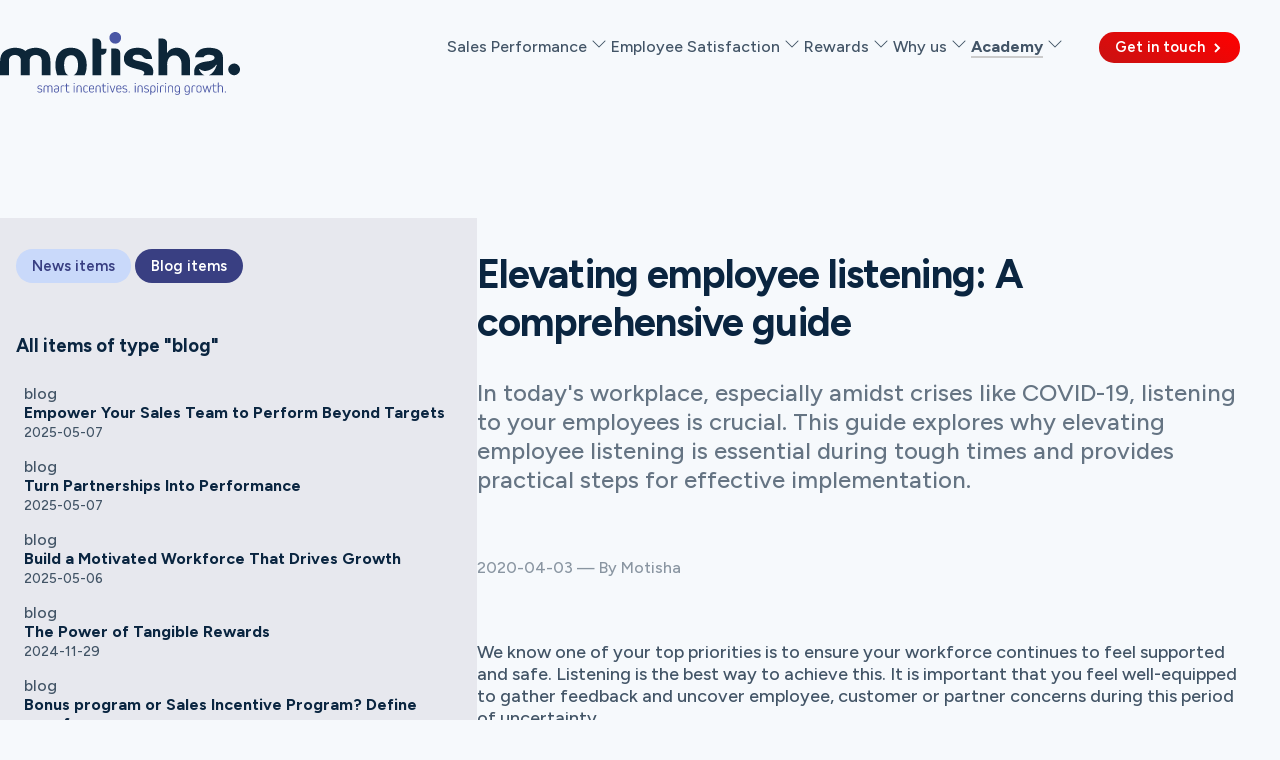

--- FILE ---
content_type: text/html; charset=utf-8
request_url: https://motisha.com/en/academy/blog/8/elevating-employee-listening-a-comprehensive-guideemail=phillip58thomas5ji@outlook.com&name=YbZTmvGLHrDzu&preferredDate=2024-04-07&type=demo&message=zOfkLiVKFINsjgDW
body_size: 20313
content:
<!DOCTYPE html>
<html lang="en-BE">
  <!-- Hi there! :-)-->
  <!-- In these source files, you don't get to see Motisha's exciting tech-->
  <!-- stack we're using to build our amazing engagement platform.-->
  <!-- If you're really curious, head over as fast as you can to our jobs page.-->
  <!-- Get in touch!-->
  <head>
    <meta charset="UTF-8">
    <meta name="viewport" content="width=device-width, initial-scale=1.0">
    <meta http-equiv="X-UA-Compatible" content="ie=edge">
    <title>Motisha - Elevating Employee Listening: A Comprehensive Guide</title>
    <meta name="description" content="In the ever-evolving landscape of workplace dynamics, especially during crises like the COVID-19 pandemic, listening to your employees becomes paramount.">
    <meta name="og:url" content="https://motisha.com/en/academy/blog/8/elevating-employee-listening-a-comprehensive-guideemail=phillip58thomas5ji@outlook.com&amp;name=YbZTmvGLHrDzu&amp;preferredDate=2024-04-07&amp;type=demo&amp;message=zOfkLiVKFINsjgDW">
    <meta name="og:type" content="website">
    <meta name="og:title" content="Motisha - Elevating Employee Listening: A Comprehensive Guide">
    <meta name="og:description" content="In the ever-evolving landscape of workplace dynamics, especially during crises like the COVID-19 pandemic, listening to your employees becomes paramount.">
    <meta name="og:image" content="https://cms.prev.motisha.com/uploads/Elevating_Employee_Listening_a4a2b0e3ff.jpg">
    <meta name="twitter:card" content="summary_large_image">
    <meta name="twitter:site" content="@Motisha4">
    <meta name="twitter:creator" content="@Motisha4">
    <meta name="robots" content="follow,index,max-snippet:-1,max-video-preview:-1,max-image-preview:large">
    <meta name="motisha:srv" content="162d2eda0dfbd2aee6339a600fdd1e73364471b1">
    <meta name="motisha:cache" content="MOT_FRESH">
    <link rel="preconnect" href="https://cms.prev.motisha.com">
    <link rel="preconnect" href="https://fonts.gstatic.com">
    <link rel="preconnect" href="https://cdn.jsdelivr.net">
    <link rel="preload stylesheet" as="style" href="https://fonts.googleapis.com/css2?family=Figtree:wght@300..900&amp;display=swap">
    <link rel="stylesheet" href="https://cdn.jsdelivr.net/gh/orestbida/cookieconsent@3.0.1/dist/cookieconsent.css">
    <link rel="stylesheet" type="text/css" href="/css/main.nano.css">
    <link rel="icon" href="/favicon.ico" sizes="any">
    <link rel="icon" type="image/x-icon" href="/favicon.png">
  </head>
  <body>
    <header>
      <div class="container">
        <nav id="initial"><a href="/"><img class="logo" alt="Motisha" src="/img/Motisha-Logo-311025.svg"></a>
          <div class="mobile-menu"><svg class="mobile-menu-icon" viewBox="0 0 24 24" fill="none" xmlns="http://www.w3.org/2000/svg"><g id="SVGRepo_bgCarrier" stroke-width="0"></g><g id="SVGRepo_tracerCarrier" stroke-linecap="round" stroke-linejoin="round"></g><g id="SVGRepo_iconCarrier"> <path d="M5 8H13.75M5 12H19M10.25 16L19 16" stroke="#464455" stroke-linecap="round" stroke-linejoin="round"></path> </g></svg><svg class="mobile-menu-close-icon" viewBox="0 0 24 24" fill="none" xmlns="http://www.w3.org/2000/svg"><g id="SVGRepo_bgCarrier" stroke-width="0"></g><g id="SVGRepo_tracerCarrier" stroke-linecap="round" stroke-linejoin="round"></g><g id="SVGRepo_iconCarrier"> <rect width="24" height="24" fill="white"></rect> <path d="M7 17L16.8995 7.10051" stroke="#464455" stroke-linecap="round" stroke-linejoin="round"></path> <path d="M7 7.00001L16.8995 16.8995" stroke="#464455" stroke-linecap="round" stroke-linejoin="round"></path> </g></svg>
            <div class="mobile-menu-dropdown">
              <ul>
                <li><a href="/en/product/engage-sales"><strong>Sales Performance</strong></a></li>
                <li class="indent"><a href="/en/product/engage-sales">Engage Sales</a></li>
                <li class="indent"><a href="/en/product/engage-sales#dynamic-opportunities-to-earn">Earning points</a></li>
                <li class="indent"><a href="/en/product/engage-sales#turn-achievements-into-rewards">Burning points</a></li>
                <li class="indent"><a href="/en/product/engage-sales#case-studies-engage-sales">Use cases</a></li>
                <li><a href="/en/product/engage-life"><strong>Employee Satisfaction</strong></a></li>
                <li class="indent"><a href="/en/product/engage-life">Engage Life</a></li>
                <li class="indent"><a href="/en/product/engage-life#recognition-in-many-ways">Reward milestones</a></li>
                <li class="indent"><a href="/en/product/engage-life#reward-planner-easy-milestone-management">Reward planner</a></li>
                <li class="indent"><a href="/en/product/engage-life#case-studies-engage-life">Use cases</a></li>
                <li><a href="/en/rewards"><strong>Rewards</strong></a></li>
                <li class="indent"><a href="/en/rewards/#physical">Physical rewards</a></li>
                <li class="indent"><a href="/en/rewards/#digital">Gift cards</a></li>
                <li class="indent"><a href="/en/rewards/#experiential">Experiences</a></li>
                <li class="indent"><a href="/en/rewards/#sustainable">Eco-sustainable</a></li>
                <li><a href="/en/about/value-proposition"><strong>Why us</strong></a></li>
                <li class="indent"><a href="/en/about/value-proposition">Motisha's value proposition</a></li>
                <li class="indent"><a href="/en/about/story">Our story</a></li>
                <li class="indent"><a href="/en/about/security">Security and compliance</a></li>
                <li class="indent"><a href="/en/about/careers">Join our team</a></li>
                <li><a href="/en/academy"><strong>Academy</strong></a></li>
                <li class="indent"><a href="/en/academy/blog">Blog posts</a></li>
                <li class="indent"><a href="/en/academy/news">News items</a></li>
              </ul>
            </div>
          </div>
          <div class="navigation">
            <div class="menu">
              <div class="dropdown"><a href="/en/product/engage-sales"><span>Sales Performance</span>&nbsp;<svg xmlns="http://www.w3.org/2000/svg" width="16" height="16" fill="currentColor" class="bi bi-chevron-down" viewBox="0 0 16 16"> <path fill-rule="evenodd" d="M1.646 4.646a.5.5 0 0 1 .708 0L8 10.293l5.646-5.647a.5.5 0 0 1 .708.708l-6 6a.5.5 0 0 1-.708 0l-6-6a.5.5 0 0 1 0-.708"/> </svg></a>
                <div class="dropdown-wrapper">
                  <div class="dropdown-contents">
                    <div class="row">
                      <div class="column">
                        <h3>Sales Performance</h3>
                        <p>Run a results-driven incentive program with Motisha.</p><a href="/en/product/engage-sales"><svg viewBox="0 0 24 24" fill="none" xmlns="http://www.w3.org/2000/svg"><g id="SVGRepo_bgCarrier" stroke-width="0"></g><g id="SVGRepo_tracerCarrier" stroke-linecap="round" stroke-linejoin="round"></g><g id="SVGRepo_iconCarrier"> <path d="M11.1459 7.02251C11.5259 6.34084 11.7159 6 12 6C12.2841 6 12.4741 6.34084 12.8541 7.02251L12.9524 7.19887C13.0603 7.39258 13.1143 7.48944 13.1985 7.55334C13.2827 7.61725 13.3875 7.64097 13.5972 7.68841L13.7881 7.73161C14.526 7.89857 14.895 7.98205 14.9828 8.26432C15.0706 8.54659 14.819 8.84072 14.316 9.42898L14.1858 9.58117C14.0429 9.74833 13.9714 9.83191 13.9392 9.93531C13.9071 10.0387 13.9179 10.1502 13.9395 10.3733L13.9592 10.5763C14.0352 11.3612 14.0733 11.7536 13.8435 11.9281C13.6136 12.1025 13.2682 11.9435 12.5773 11.6254L12.3986 11.5431C12.2022 11.4527 12.1041 11.4075 12 11.4075C11.8959 11.4075 11.7978 11.4527 11.6014 11.5431L11.4227 11.6254C10.7318 11.9435 10.3864 12.1025 10.1565 11.9281C9.92674 11.7536 9.96476 11.3612 10.0408 10.5763L10.0605 10.3733C10.0821 10.1502 10.0929 10.0387 10.0608 9.93531C10.0286 9.83191 9.95713 9.74833 9.81418 9.58117L9.68403 9.42898C9.18097 8.84072 8.92945 8.54659 9.01723 8.26432C9.10501 7.98205 9.47396 7.89857 10.2119 7.73161L10.4028 7.68841C10.6125 7.64097 10.7173 7.61725 10.8015 7.55334C10.8857 7.48944 10.9397 7.39258 11.0476 7.19887L11.1459 7.02251Z" stroke="#1C274C" stroke-width="1.5"></path> <path d="M19 9C19 12.866 15.866 16 12 16C8.13401 16 5 12.866 5 9C5 5.13401 8.13401 2 12 2C15.866 2 19 5.13401 19 9Z" stroke="#1C274C" stroke-width="1.5"></path> <path d="M12 16.0678L8.22855 19.9728C7.68843 20.5321 7.41837 20.8117 7.18967 20.9084C6.66852 21.1289 6.09042 20.9402 5.81628 20.4602C5.69597 20.2495 5.65848 19.8695 5.5835 19.1095C5.54117 18.6804 5.52 18.4658 5.45575 18.2861C5.31191 17.8838 5.00966 17.5708 4.6211 17.4219C4.44754 17.3554 4.24033 17.3335 3.82589 17.2896C3.09187 17.212 2.72486 17.1732 2.52138 17.0486C2.05772 16.7648 1.87548 16.1662 2.08843 15.6266C2.18188 15.3898 2.45194 15.1102 2.99206 14.5509L5.45575 12" stroke="#1C274C" stroke-width="1.5"></path> <path d="M12 16.0678L15.7715 19.9728C16.3116 20.5321 16.5816 20.8117 16.8103 20.9084C17.3315 21.1289 17.9096 20.9402 18.1837 20.4602C18.304 20.2495 18.3415 19.8695 18.4165 19.1095C18.4588 18.6804 18.48 18.4658 18.5442 18.2861C18.6881 17.8838 18.9903 17.5708 19.3789 17.4219C19.5525 17.3554 19.7597 17.3335 20.1741 17.2896C20.9081 17.212 21.2751 17.1732 21.4786 17.0486C21.9423 16.7648 22.1245 16.1662 21.9116 15.6266C21.8181 15.3898 21.5481 15.1102 21.0079 14.5509L18.5442 12" stroke="#1C274C" stroke-width="1.5"></path> </g></svg>
                          <div class="menu-link"><strong>Engage Sales</strong><br><span class="menu-item-byline">Transform work into rewarding experiences.</span></div></a><a href="/en/product/engage-sales#dynamic-opportunities-to-earn"><svg viewBox="0 0 24 24" fill="none" xmlns="http://www.w3.org/2000/svg"><g id="SVGRepo_bgCarrier" stroke-width="0"></g><g id="SVGRepo_tracerCarrier" stroke-linecap="round" stroke-linejoin="round"></g><g id="SVGRepo_iconCarrier"> <path d="M12.0002 16C6.24021 16 5.21983 10.2595 5.03907 5.70647C4.98879 4.43998 4.96365 3.80673 5.43937 3.22083C5.91508 2.63494 6.48445 2.53887 7.62318 2.34674C8.74724 2.15709 10.2166 2 12.0002 2C13.7837 2 15.2531 2.15709 16.3771 2.34674C17.5159 2.53887 18.0852 2.63494 18.5609 3.22083C19.0367 3.80673 19.0115 4.43998 18.9612 5.70647C18.7805 10.2595 17.7601 16 12.0002 16Z" stroke="#1C274C" stroke-width="1.5"></path> <path d="M12 16V19" stroke="#1C274C" stroke-width="1.5" stroke-linecap="round"></path> <path d="M15.5 22H8.5L8.83922 20.3039C8.93271 19.8365 9.34312 19.5 9.8198 19.5H14.1802C14.6569 19.5 15.0673 19.8365 15.1608 20.3039L15.5 22Z" stroke="#1C274C" stroke-width="1.5" stroke-linecap="round" stroke-linejoin="round"></path> <path d="M19 5L19.9486 5.31621C20.9387 5.64623 21.4337 5.81124 21.7168 6.20408C22 6.59692 22 7.11873 21.9999 8.16234L21.9999 8.23487C21.9999 9.09561 21.9999 9.52598 21.7927 9.87809C21.5855 10.2302 21.2093 10.4392 20.4569 10.8572L17.5 12.5" stroke="#1C274C" stroke-width="1.5"></path> <path d="M4.99994 5L4.05132 5.31621C3.06126 5.64623 2.56623 5.81124 2.2831 6.20408C1.99996 6.59692 1.99997 7.11873 2 8.16234L2 8.23487C2.00003 9.09561 2.00004 9.52598 2.20723 9.87809C2.41441 10.2302 2.79063 10.4392 3.54305 10.8572L6.49994 12.5" stroke="#1C274C" stroke-width="1.5"></path> <path d="M11.1459 6.02251C11.5259 5.34084 11.7159 5 12 5C12.2841 5 12.4741 5.34084 12.8541 6.02251L12.9524 6.19887C13.0603 6.39258 13.1143 6.48944 13.1985 6.55334C13.2827 6.61725 13.3875 6.64097 13.5972 6.68841L13.7881 6.73161C14.526 6.89857 14.895 6.98205 14.9828 7.26432C15.0706 7.54659 14.819 7.84072 14.316 8.42898L14.1858 8.58117C14.0429 8.74833 13.9714 8.83191 13.9392 8.93531C13.9071 9.03872 13.9179 9.15023 13.9395 9.37327L13.9592 9.57632C14.0352 10.3612 14.0733 10.7536 13.8435 10.9281C13.6136 11.1025 13.2682 10.9435 12.5773 10.6254L12.3986 10.5431C12.2022 10.4527 12.1041 10.4075 12 10.4075C11.8959 10.4075 11.7978 10.4527 11.6014 10.5431L11.4227 10.6254C10.7318 10.9435 10.3864 11.1025 10.1565 10.9281C9.92674 10.7536 9.96476 10.3612 10.0408 9.57632L10.0605 9.37327C10.0821 9.15023 10.0929 9.03872 10.0608 8.93531C10.0286 8.83191 9.95713 8.74833 9.81418 8.58117L9.68403 8.42898C9.18097 7.84072 8.92945 7.54659 9.01723 7.26432C9.10501 6.98205 9.47396 6.89857 10.2119 6.73161L10.4028 6.68841C10.6125 6.64097 10.7173 6.61725 10.8015 6.55334C10.8857 6.48944 10.9397 6.39258 11.0476 6.19887L11.1459 6.02251Z" stroke="#1C274C" stroke-width="1.5"></path> <path d="M18 22H6" stroke="#1C274C" stroke-width="1.5" stroke-linecap="round"></path> </g></svg>
                          <div class="menu-link"><strong>Earning points</strong><br><span class="menu-item-byline">Dynamic opportunities to earn.</span></div></a><a href="/en/product/engage-sales#turn-achievements-into-rewards"><svg viewBox="0 0 24 24" fill="none" xmlns="http://www.w3.org/2000/svg"><g id="SVGRepo_bgCarrier" stroke-width="0"></g><g id="SVGRepo_tracerCarrier" stroke-linecap="round" stroke-linejoin="round"></g><g id="SVGRepo_iconCarrier"> <path d="M7.5 18C8.32843 18 9 18.6716 9 19.5C9 20.3284 8.32843 21 7.5 21C6.67157 21 6 20.3284 6 19.5C6 18.6716 6.67157 18 7.5 18Z" stroke="#1C274C" stroke-width="1.5"></path> <path d="M16.5 18.0001C17.3284 18.0001 18 18.6716 18 19.5001C18 20.3285 17.3284 21.0001 16.5 21.0001C15.6716 21.0001 15 20.3285 15 19.5001C15 18.6716 15.6716 18.0001 16.5 18.0001Z" stroke="#1C274C" stroke-width="1.5"></path> <path d="M2.26121 3.09184L2.50997 2.38429H2.50997L2.26121 3.09184ZM2.24876 2.29246C1.85799 2.15507 1.42984 2.36048 1.29246 2.75124C1.15507 3.14201 1.36048 3.57016 1.75124 3.70754L2.24876 2.29246ZM4.58584 4.32298L5.20507 3.89983V3.89983L4.58584 4.32298ZM5.88772 14.5862L5.34345 15.1022H5.34345L5.88772 14.5862ZM20.6578 9.88275L21.3923 10.0342L21.3933 10.0296L20.6578 9.88275ZM20.158 12.3075L20.8926 12.4589L20.158 12.3075ZM20.7345 6.69708L20.1401 7.15439L20.7345 6.69708ZM19.1336 15.0504L18.6598 14.469L19.1336 15.0504ZM5.70808 9.76V7.03836H4.20808V9.76H5.70808ZM2.50997 2.38429L2.24876 2.29246L1.75124 3.70754L2.01245 3.79938L2.50997 2.38429ZM10.9375 16.25H16.2404V14.75H10.9375V16.25ZM5.70808 7.03836C5.70808 6.3312 5.7091 5.7411 5.65719 5.26157C5.60346 4.76519 5.48705 4.31247 5.20507 3.89983L3.96661 4.74613C4.05687 4.87822 4.12657 5.05964 4.1659 5.42299C4.20706 5.8032 4.20808 6.29841 4.20808 7.03836H5.70808ZM2.01245 3.79938C2.68006 4.0341 3.11881 4.18965 3.44166 4.34806C3.74488 4.49684 3.87855 4.61727 3.96661 4.74613L5.20507 3.89983C4.92089 3.48397 4.54304 3.21763 4.10241 3.00143C3.68139 2.79485 3.14395 2.60719 2.50997 2.38429L2.01245 3.79938ZM4.20808 9.76C4.20808 11.2125 4.22171 12.2599 4.35876 13.0601C4.50508 13.9144 4.79722 14.5261 5.34345 15.1022L6.43198 14.0702C6.11182 13.7325 5.93913 13.4018 5.83723 12.8069C5.72607 12.1578 5.70808 11.249 5.70808 9.76H4.20808ZM10.9375 14.75C9.52069 14.75 8.53763 14.7482 7.79696 14.6432C7.08215 14.5418 6.70452 14.3576 6.43198 14.0702L5.34345 15.1022C5.93731 15.7286 6.69012 16.0013 7.58636 16.1283C8.45674 16.2518 9.56535 16.25 10.9375 16.25V14.75ZM4.95808 6.87H17.0888V5.37H4.95808V6.87ZM19.9232 9.73135L19.4235 12.1561L20.8926 12.4589L21.3923 10.0342L19.9232 9.73135ZM17.0888 6.87C17.9452 6.87 18.6989 6.871 19.2937 6.93749C19.5893 6.97053 19.8105 7.01643 19.9659 7.07105C20.1273 7.12776 20.153 7.17127 20.1401 7.15439L21.329 6.23978C21.094 5.93436 20.7636 5.76145 20.4632 5.65587C20.1567 5.54818 19.8101 5.48587 19.4604 5.44678C18.7646 5.369 17.9174 5.37 17.0888 5.37V6.87ZM21.3933 10.0296C21.5625 9.18167 21.7062 8.47024 21.7414 7.90038C21.7775 7.31418 21.7108 6.73617 21.329 6.23978L20.1401 7.15439C20.2021 7.23508 20.2706 7.38037 20.2442 7.80797C20.2168 8.25191 20.1002 8.84478 19.9223 9.73595L21.3933 10.0296ZM16.2404 16.25C17.0021 16.25 17.6413 16.2513 18.1566 16.1882C18.6923 16.1227 19.1809 15.9794 19.6074 15.6318L18.6598 14.469C18.5346 14.571 18.3571 14.6525 17.9744 14.6994C17.5712 14.7487 17.0397 14.75 16.2404 14.75V16.25ZM19.4235 12.1561C19.2621 12.9389 19.1535 13.4593 19.0238 13.8442C18.9007 14.2095 18.785 14.367 18.6598 14.469L19.6074 15.6318C20.0339 15.2842 20.2729 14.8346 20.4453 14.3232C20.6111 13.8312 20.7388 13.2049 20.8926 12.4589L19.4235 12.1561Z" fill="#1C274C"></path> <path d="M11 10.8L12.1429 12L15 9" stroke="#1C274C" stroke-width="1.5" stroke-linecap="round" stroke-linejoin="round"></path> </g></svg>
                          <div class="menu-link"><strong>Burning points</strong><br><span class="menu-item-byline">Inspiring opportunities to redeem.</span></div></a><a href="/en/product/engage-sales#case-studies-engage-sales"><svg viewBox="0 0 24 24" fill="none" xmlns="http://www.w3.org/2000/svg"><g id="SVGRepo_bgCarrier" stroke-width="0"></g><g id="SVGRepo_tracerCarrier" stroke-linecap="round" stroke-linejoin="round"></g><g id="SVGRepo_iconCarrier"> <circle cx="3" cy="3" r="3" transform="matrix(-1 0 0 1 22 2)" stroke="#1C274C" stroke-width="1.5"></circle> <path d="M14 2.20004C13.3538 2.06886 12.6849 2 12 2C6.47715 2 2 6.47715 2 12C2 13.5997 2.37562 15.1116 3.04346 16.4525C3.22094 16.8088 3.28001 17.2161 3.17712 17.6006L2.58151 19.8267C2.32295 20.793 3.20701 21.677 4.17335 21.4185L6.39939 20.8229C6.78393 20.72 7.19121 20.7791 7.54753 20.9565C8.88837 21.6244 10.4003 22 12 22C17.5228 22 22 17.5228 22 12C22 11.3151 21.9311 10.6462 21.8 10" stroke="#1C274C" stroke-width="1.5" stroke-linecap="round"></path> </g></svg>
                          <div class="menu-link"><strong>Use cases</strong><br><span class="menu-item-byline">Learn what our customers say.</span></div></a>
                      </div>
                      <div class="column">
                        <figure><img loading="lazy" alt="Illustration of a man holding a winner's cup" src="/img/engage-sales-main-v2.webp"></figure>
                      </div>
                    </div>
                  </div>
                </div>
              </div>
              <div class="dropdown"><a href="/en/product/engage-life"><span>Employee Satisfaction</span>&nbsp;<svg xmlns="http://www.w3.org/2000/svg" width="16" height="16" fill="currentColor" class="bi bi-chevron-down" viewBox="0 0 16 16"> <path fill-rule="evenodd" d="M1.646 4.646a.5.5 0 0 1 .708 0L8 10.293l5.646-5.647a.5.5 0 0 1 .708.708l-6 6a.5.5 0 0 1-.708 0l-6-6a.5.5 0 0 1 0-.708"/> </svg></a>
                <div class="dropdown-wrapper">
                  <div class="dropdown-contents">
                    <div class="row">
                      <div class="column">
                        <h3>Employee Satisfaction</h3>
                        <p>Create a customized rewards program to excite your team.</p><a href="/en/product/engage-life"><svg viewBox="0 0 24 24" fill="none" xmlns="http://www.w3.org/2000/svg"><g id="SVGRepo_bgCarrier" stroke-width="0"></g><g id="SVGRepo_tracerCarrier" stroke-linecap="round" stroke-linejoin="round"></g><g id="SVGRepo_iconCarrier"> <path d="M4.01207 15.7618L5.70156 10.6933C6.46758 8.39525 6.85059 7.24623 7.75684 7.03229C8.6631 6.81835 9.51953 7.67478 11.2324 9.38764L14.6114 12.7666C16.3242 14.4795 17.1807 15.3359 16.9667 16.2422C16.7528 17.1484 15.6038 17.5314 13.3057 18.2975L8.23724 19.987C5.47183 20.9088 4.08912 21.3697 3.35924 20.6398C2.62936 19.9099 3.09026 18.5272 4.01207 15.7618Z" stroke="#1C274C" stroke-width="1.5" stroke-linecap="round"></path> <path d="M12.2351 18.3461C12.2351 18.3461 11.477 16.0649 11.477 14.5552C11.477 13.0454 12.2351 10.7643 12.2351 10.7643M8.06517 19.4833C8.06517 19.4833 7.42484 16.7314 7.307 14.9343C7.11229 11.965 8.06517 7.35254 8.06517 7.35254" stroke="#1C274C" stroke-width="1.5" stroke-linecap="round"></path> <path d="M14.5093 10.0061L14.6533 9.28614C14.7986 8.55924 15.3224 7.96597 16.0256 7.73155C16.7289 7.49714 17.2526 6.90387 17.398 6.17697L17.542 5.45703" stroke="#1C274C" stroke-width="1.5" stroke-linecap="round"></path> <path d="M17.5693 13.2533L17.7822 13.3762C18.4393 13.7556 19.2655 13.6719 19.8332 13.1685C20.3473 12.7126 21.0794 12.597 21.709 12.8723L22.0005 12.9997" stroke="#1C274C" stroke-width="1.5" stroke-linecap="round"></path> <path d="M9.79489 2.77903C9.4574 3.33109 9.54198 4.04247 9.99951 4.5L10.0974 4.59788C10.4906 4.99104 10.6355 5.56862 10.4746 6.10085" stroke="#1C274C" stroke-width="1.5" stroke-linecap="round"></path> <path d="M6.92761 3.94079C7.13708 3.73132 7.47669 3.73132 7.68616 3.94079C7.89563 4.15026 7.89563 4.48988 7.68616 4.69935C7.47669 4.90882 7.13708 4.90882 6.92761 4.69935C6.71814 4.48988 6.71814 4.15026 6.92761 3.94079Z" fill="#1C274C"></path> <path d="M12.1571 7.1571C12.3666 6.94763 12.7062 6.94763 12.9157 7.1571C13.1251 7.36657 13.1251 7.70619 12.9157 7.91566C12.7062 8.12512 12.3666 8.12512 12.1571 7.91566C11.9476 7.70619 11.9476 7.36657 12.1571 7.1571Z" fill="#1C274C"></path> <path d="M17.1571 10.1571C17.3666 9.94763 17.7062 9.94763 17.9157 10.1571C18.1251 10.3666 18.1251 10.7062 17.9157 10.9157C17.7062 11.1251 17.3666 11.1251 17.1571 10.9157C16.9476 10.7062 16.9476 10.3666 17.1571 10.1571Z" fill="#1C274C"></path> <path d="M19.058 15.3134C19.2674 15.1039 19.6071 15.1039 19.8165 15.3134C20.026 15.5228 20.026 15.8624 19.8165 16.0719C19.6071 16.2814 19.2674 16.2814 19.058 16.0719C18.8485 15.8624 18.8485 15.5228 19.058 15.3134Z" fill="#1C274C"></path> <path d="M19.3618 7.71436C18.6915 8.38463 19.1725 10.328 19.1725 10.328C19.1725 10.328 21.1158 10.809 21.7861 10.1387C22.496 9.42884 22.0943 8.49708 21.0005 8.5C21.0034 7.40615 20.0716 7.00447 19.3618 7.71436Z" stroke="#1C274C" stroke-linejoin="round"></path> <path d="M15.1881 3.41748L15.1605 3.51459C15.1302 3.62126 15.1151 3.67459 15.1222 3.72695C15.1294 3.77931 15.1581 3.82476 15.2154 3.91567L15.2677 3.99844C15.4695 4.31836 15.5704 4.47831 15.5017 4.60915C15.4329 4.73998 15.24 4.75504 14.8542 4.78517L14.7543 4.79296C14.6447 4.80152 14.5899 4.8058 14.542 4.83099C14.494 4.85618 14.4584 4.89943 14.3872 4.98592L14.3224 5.06467C14.0718 5.36905 13.9465 5.52124 13.8035 5.50167C13.6606 5.4821 13.5947 5.30373 13.4629 4.94699L13.4288 4.85469C13.3914 4.75332 13.3726 4.70263 13.3358 4.66584C13.2991 4.62905 13.2484 4.61033 13.147 4.57287L13.0547 4.53878C12.698 4.40698 12.5196 4.34108 12.5 4.19815C12.4805 4.05522 12.6326 3.92992 12.937 3.67932L13.0158 3.61448C13.1023 3.54327 13.1455 3.50767 13.1707 3.45974C13.1959 3.41181 13.2002 3.35699 13.2087 3.24735L13.2165 3.14753C13.2466 2.76169 13.2617 2.56877 13.3925 2.50001C13.5234 2.43124 13.6833 2.53217 14.0033 2.73403L14.086 2.78626C14.1769 2.84362 14.2224 2.8723 14.2747 2.87947C14.3271 2.88664 14.3804 2.87148 14.4871 2.84117L14.5842 2.81358C14.9596 2.70692 15.1472 2.65359 15.2477 2.75402C15.3481 2.85445 15.2948 3.04213 15.1881 3.41748Z" stroke="#1C274C"></path> </g></svg>
                          <div class="menu-link"><strong>Engage Life</strong><br><span class="menu-item-byline">Empower your team.</span></div></a><a href="/en/product/engage-life#recognition-in-many-ways"><svg viewBox="0 0 24 24" fill="none" xmlns="http://www.w3.org/2000/svg"><g id="SVGRepo_bgCarrier" stroke-width="0"></g><g id="SVGRepo_tracerCarrier" stroke-linecap="round" stroke-linejoin="round"></g><g id="SVGRepo_iconCarrier"> <path d="M5 22V14M5 14V4M5 14L7.47067 13.5059C9.1212 13.1758 10.8321 13.3328 12.3949 13.958C14.0885 14.6354 15.9524 14.7619 17.722 14.3195L17.8221 14.2945C18.4082 14.148 18.6861 13.4769 18.3753 12.9589L16.8147 10.3578C16.4732 9.78863 16.3024 9.50405 16.2619 9.19451C16.2451 9.06539 16.2451 8.93461 16.2619 8.80549C16.3024 8.49595 16.4732 8.21137 16.8147 7.64221L18.0932 5.51132C18.4278 4.9536 17.9211 4.26972 17.2901 4.42746C15.8013 4.79967 14.2331 4.69323 12.8082 4.12329L12.3949 3.95797C10.8321 3.33284 9.1212 3.17576 7.47067 3.50587L5 4M5 4V2" stroke="#1C274C" stroke-width="1.5" stroke-linecap="round"></path> </g></svg>
                          <div class="menu-link"><strong>Reward milestones</strong><br><span class="menu-item-byline">Celebrate achievements with tailored rewards.</span></div></a><a href="/en/product/engage-life#reward-planner-easy-milestone-management"><svg viewBox="0 0 24 24" fill="none" xmlns="http://www.w3.org/2000/svg"><g id="SVGRepo_bgCarrier" stroke-width="0"></g><g id="SVGRepo_tracerCarrier" stroke-linecap="round" stroke-linejoin="round"></g><g id="SVGRepo_iconCarrier"> <path d="M2 12C2 8.22876 2 6.34315 3.17157 5.17157C4.34315 4 6.22876 4 10 4H14C17.7712 4 19.6569 4 20.8284 5.17157C22 6.34315 22 8.22876 22 12V14C22 17.7712 22 19.6569 20.8284 20.8284C19.6569 22 17.7712 22 14 22H10C6.22876 22 4.34315 22 3.17157 20.8284C2 19.6569 2 17.7712 2 14V12Z" stroke="#1C274C" stroke-width="1.5"></path> <path d="M7 4V2.5" stroke="#1C274C" stroke-width="1.5" stroke-linecap="round"></path> <path d="M17 4V2.5" stroke="#1C274C" stroke-width="1.5" stroke-linecap="round"></path> <path d="M2.5 9H21.5" stroke="#1C274C" stroke-width="1.5" stroke-linecap="round"></path> <path d="M18 17C18 17.5523 17.5523 18 17 18C16.4477 18 16 17.5523 16 17C16 16.4477 16.4477 16 17 16C17.5523 16 18 16.4477 18 17Z" fill="#1C274C"></path> <path d="M18 13C18 13.5523 17.5523 14 17 14C16.4477 14 16 13.5523 16 13C16 12.4477 16.4477 12 17 12C17.5523 12 18 12.4477 18 13Z" fill="#1C274C"></path> <path d="M13 17C13 17.5523 12.5523 18 12 18C11.4477 18 11 17.5523 11 17C11 16.4477 11.4477 16 12 16C12.5523 16 13 16.4477 13 17Z" fill="#1C274C"></path> <path d="M13 13C13 13.5523 12.5523 14 12 14C11.4477 14 11 13.5523 11 13C11 12.4477 11.4477 12 12 12C12.5523 12 13 12.4477 13 13Z" fill="#1C274C"></path> <path d="M8 17C8 17.5523 7.55228 18 7 18C6.44772 18 6 17.5523 6 17C6 16.4477 6.44772 16 7 16C7.55228 16 8 16.4477 8 17Z" fill="#1C274C"></path> <path d="M8 13C8 13.5523 7.55228 14 7 14C6.44772 14 6 13.5523 6 13C6 12.4477 6.44772 12 7 12C7.55228 12 8 12.4477 8 13Z" fill="#1C274C"></path> </g></svg>
                          <div class="menu-link"><strong>Reward planner</strong><br><span class="menu-item-byline">Automate milestone rewards.</span></div></a><a href="/en/product/engage-life#case-studies-engage-life"><svg viewBox="0 0 24 24" fill="none" xmlns="http://www.w3.org/2000/svg"><g id="SVGRepo_bgCarrier" stroke-width="0"></g><g id="SVGRepo_tracerCarrier" stroke-linecap="round" stroke-linejoin="round"></g><g id="SVGRepo_iconCarrier"> <circle cx="3" cy="3" r="3" transform="matrix(-1 0 0 1 22 2)" stroke="#1C274C" stroke-width="1.5"></circle> <path d="M14 2.20004C13.3538 2.06886 12.6849 2 12 2C6.47715 2 2 6.47715 2 12C2 13.5997 2.37562 15.1116 3.04346 16.4525C3.22094 16.8088 3.28001 17.2161 3.17712 17.6006L2.58151 19.8267C2.32295 20.793 3.20701 21.677 4.17335 21.4185L6.39939 20.8229C6.78393 20.72 7.19121 20.7791 7.54753 20.9565C8.88837 21.6244 10.4003 22 12 22C17.5228 22 22 17.5228 22 12C22 11.3151 21.9311 10.6462 21.8 10" stroke="#1C274C" stroke-width="1.5" stroke-linecap="round"></path> </g></svg>
                          <div class="menu-link"><strong>Use cases</strong><br><span class="menu-item-byline">Learn what our customers say.</span></div></a>
                      </div>
                      <div class="column">
                        <figure><img loading="lazy" alt="Illustration of a woman giving a gift card to a colleague" src="/img/engage-life-main-v2.webp"></figure>
                      </div>
                    </div>
                  </div>
                </div>
              </div>
              <div class="dropdown"><a href="/en/rewards"><span>Rewards</span>&nbsp;<svg xmlns="http://www.w3.org/2000/svg" width="16" height="16" fill="currentColor" class="bi bi-chevron-down" viewBox="0 0 16 16"> <path fill-rule="evenodd" d="M1.646 4.646a.5.5 0 0 1 .708 0L8 10.293l5.646-5.647a.5.5 0 0 1 .708.708l-6 6a.5.5 0 0 1-.708 0l-6-6a.5.5 0 0 1 0-.708"/> </svg></a>
                <div class="dropdown-wrapper">
                  <div class="dropdown-contents">
                    <div class="row">
                      <div class="column">
                        <h3>Global gifting</h3>
                        <p>Explore our diverse selection of rewards designed to enhance engagement and loyalty.</p><a href="/en/rewards/#physical"><svg viewBox="0 0 24 24" fill="none" xmlns="http://www.w3.org/2000/svg"><g id="SVGRepo_bgCarrier" stroke-width="0"></g><g id="SVGRepo_tracerCarrier" stroke-linecap="round" stroke-linejoin="round"></g><g id="SVGRepo_iconCarrier"> <path d="M22 12H2" stroke="#1C274C" stroke-width="1.5" stroke-linecap="round"></path> <path d="M12 2V22" stroke="#1C274C" stroke-width="1.5" stroke-linecap="round"></path> <path d="M13 12C13 14.2091 14.7909 16 17 16" stroke="#1C274C" stroke-width="1.5" stroke-linecap="round"></path> <path d="M11 12C11 14.2091 9.20914 16 7 16" stroke="#1C274C" stroke-width="1.5" stroke-linecap="round"></path> <path d="M12 10.0352C12 8.54529 13.014 7.24659 14.4594 6.88524C16.0631 6.48431 17.5158 7.93697 17.1148 9.5407C16.7535 10.9861 15.4548 12.0001 13.9649 12.0001H12V10.0352Z" stroke="#1C274C" stroke-width="1.5"></path> <path d="M12.0001 10.0352C12.0001 8.54529 10.9861 7.24659 9.5407 6.88524C7.93698 6.48431 6.48431 7.93697 6.88524 9.5407C7.24659 10.9861 8.54529 12.0001 10.0352 12.0001H12.0001V10.0352Z" stroke="#1C274C" stroke-width="1.5"></path> <path d="M2 12C2 7.28595 2 4.92893 3.46447 3.46447C4.92893 2 7.28595 2 12 2C16.714 2 19.0711 2 20.5355 3.46447C22 4.92893 22 7.28595 22 12C22 16.714 22 19.0711 20.5355 20.5355C19.0711 22 16.714 22 12 22C7.28595 22 4.92893 22 3.46447 20.5355C2 19.0711 2 16.714 2 12Z" stroke="#1C274C" stroke-width="1.5"></path> </g></svg>
                          <div class="menu-link"><strong>Physical rewards</strong><br><span class="menu-item-byline">Top-brand products for every preference.</span></div></a><a href="/en/rewards/#digital"><svg viewBox="0 0 24 24" fill="none" xmlns="http://www.w3.org/2000/svg"><g id="SVGRepo_bgCarrier" stroke-width="0"></g><g id="SVGRepo_tracerCarrier" stroke-linecap="round" stroke-linejoin="round"></g><g id="SVGRepo_iconCarrier"> <path d="M2 12C2 8.22876 2 6.34315 3.17157 5.17157C4.34315 4 6.22876 4 10 4H14C17.7712 4 19.6569 4 20.8284 5.17157C22 6.34315 22 8.22876 22 12C22 15.7712 22 17.6569 20.8284 18.8284C19.6569 20 17.7712 20 14 20H10C6.22876 20 4.34315 20 3.17157 18.8284C2 17.6569 2 15.7712 2 12Z" stroke="#1C274C" stroke-width="1.5"></path> <path d="M10 16.5H6" stroke="#1C274C" stroke-width="1.5" stroke-linecap="round"></path> <path d="M8 13.5H6" stroke="#1C274C" stroke-width="1.5" stroke-linecap="round"></path> <path d="M2 10L22 10" stroke="#1C274C" stroke-width="1.5" stroke-linecap="round"></path> <path d="M14 15C14 14.0572 14 13.5858 14.2929 13.2929C14.5858 13 15.0572 13 16 13C16.9428 13 17.4142 13 17.7071 13.2929C18 13.5858 18 14.0572 18 15C18 15.9428 18 16.4142 17.7071 16.7071C17.4142 17 16.9428 17 16 17C15.0572 17 14.5858 17 14.2929 16.7071C14 16.4142 14 15.9428 14 15Z" stroke="#1C274C" stroke-width="1.5"></path> </g></svg>
                          <div class="menu-link"><strong>Gift cards</strong><br><span class="menu-item-byline">Flexible reward options delivered instantly.</span></div></a><a href="/en/rewards/#experiential"><svg viewBox="0 0 24 24" fill="none" xmlns="http://www.w3.org/2000/svg"><g id="SVGRepo_bgCarrier" stroke-width="0"></g><g id="SVGRepo_tracerCarrier" stroke-linecap="round" stroke-linejoin="round"></g><g id="SVGRepo_iconCarrier"> <path d="M10.5766 8.70419C11.2099 7.56806 11.5266 7 12 7C12.4734 7 12.7901 7.56806 13.4234 8.70419L13.5873 8.99812C13.7672 9.32097 13.8572 9.48239 13.9975 9.5889C14.1378 9.69541 14.3126 9.73495 14.6621 9.81402L14.9802 9.88601C16.2101 10.1643 16.825 10.3034 16.9713 10.7739C17.1176 11.2443 16.6984 11.7345 15.86 12.715L15.643 12.9686C15.4048 13.2472 15.2857 13.3865 15.2321 13.5589C15.1785 13.7312 15.1965 13.9171 15.2325 14.2888L15.2653 14.6272C15.3921 15.9353 15.4554 16.5894 15.0724 16.8801C14.6894 17.1709 14.1137 16.9058 12.9622 16.3756L12.6643 16.2384C12.337 16.0878 12.1734 16.0124 12 16.0124C11.8266 16.0124 11.663 16.0878 11.3357 16.2384L11.0378 16.3756C9.88634 16.9058 9.31059 17.1709 8.92757 16.8801C8.54456 16.5894 8.60794 15.9353 8.7347 14.6272L8.76749 14.2888C8.80351 13.9171 8.82152 13.7312 8.76793 13.5589C8.71434 13.3865 8.59521 13.2472 8.35696 12.9686L8.14005 12.715C7.30162 11.7345 6.88241 11.2443 7.02871 10.7739C7.17501 10.3034 7.78993 10.1643 9.01977 9.88601L9.33794 9.81402C9.68743 9.73495 9.86217 9.69541 10.0025 9.5889C10.1428 9.48239 10.2328 9.32097 10.4127 8.99812L10.5766 8.70419Z" stroke="#1C274C" stroke-width="1.5"></path> <path d="M12 2V4" stroke="#1C274C" stroke-width="1.5" stroke-linecap="round"></path> <path d="M12 20V22" stroke="#1C274C" stroke-width="1.5" stroke-linecap="round"></path> <path d="M2 12L4 12" stroke="#1C274C" stroke-width="1.5" stroke-linecap="round"></path> <path d="M20 12L22 12" stroke="#1C274C" stroke-width="1.5" stroke-linecap="round"></path> <path d="M6 18L6.34305 17.657" stroke="#1C274C" stroke-width="1.5" stroke-linecap="round"></path> <path d="M17.6567 6.34326L18 6" stroke="#1C274C" stroke-width="1.5" stroke-linecap="round"></path> <path d="M18 18L17.657 17.657" stroke="#1C274C" stroke-width="1.5" stroke-linecap="round"></path> <path d="M6.34326 6.34326L6 6" stroke="#1C274C" stroke-width="1.5" stroke-linecap="round"></path> </g></svg>
                          <div class="menu-link"><strong>Experiences</strong><br><span class="menu-item-byline">Create lasting memories.</span></div></a><a href="/en/rewards/#sustainable"><svg viewBox="0 0 24 24" fill="none" xmlns="http://www.w3.org/2000/svg"><g id="SVGRepo_bgCarrier" stroke-width="0"></g><g id="SVGRepo_tracerCarrier" stroke-linecap="round" stroke-linejoin="round"></g><g id="SVGRepo_iconCarrier"> <path d="M12 9.00006L16.5 4.50006M12 14.5001L18.5 8.00006M12 19.5001L19.5 12.0001" stroke="#1C274C" stroke-width="1.5"></path> <path d="M12 22C16.4183 22 20 18.3541 20 13.8567C20 9.39453 17.4467 4.18759 13.4629 2.32555C12.9986 2.10852 12.4993 2 12 2M12 22C7.58172 22 4 18.3541 4 13.8567C4 9.39453 6.55332 4.18759 10.5371 2.32555C11.0014 2.10852 11.5007 2 12 2M12 22V2" stroke="#1C274C" stroke-width="1.5"></path> </g></svg>
                          <div class="menu-link"><strong>Eco-sustainable</strong><br><span class="menu-item-byline">Explore eco-friendly rewards.</span></div></a>
                      </div>
                      <div class="column">
                        <figure><img loading="lazy" alt="Illustration of a woman looking at a globe" src="/img/rewards-main-v2.png"></figure>
                      </div>
                    </div>
                  </div>
                </div>
              </div>
              <div class="dropdown"><a href="/en/about/value-proposition"><span>Why us</span>&nbsp;<svg xmlns="http://www.w3.org/2000/svg" width="16" height="16" fill="currentColor" class="bi bi-chevron-down" viewBox="0 0 16 16"> <path fill-rule="evenodd" d="M1.646 4.646a.5.5 0 0 1 .708 0L8 10.293l5.646-5.647a.5.5 0 0 1 .708.708l-6 6a.5.5 0 0 1-.708 0l-6-6a.5.5 0 0 1 0-.708"/> </svg></a>
                <div class="dropdown-wrapper">
                  <div class="dropdown-contents">
                    <div class="row">
                      <div class="column">
                        <h3>Why Motisha</h3>
                        <p>It's all about engagement.</p><a href="/en/about/value-proposition"><svg viewBox="0 0 24 24" fill="none" xmlns="http://www.w3.org/2000/svg"><g id="SVGRepo_bgCarrier" stroke-width="0"></g><g id="SVGRepo_tracerCarrier" stroke-linecap="round" stroke-linejoin="round"></g><g id="SVGRepo_iconCarrier"> <path d="M10.8613 3.36335C11.3679 2.45445 11.6213 2 12 2C12.3787 2 12.6321 2.45445 13.1387 3.36335L13.2698 3.59849C13.4138 3.85677 13.4858 3.98591 13.598 4.07112C13.7103 4.15633 13.8501 4.18796 14.1296 4.25122L14.3842 4.30881C15.3681 4.53142 15.86 4.64273 15.977 5.01909C16.0941 5.39546 15.7587 5.78763 15.088 6.57197L14.9144 6.77489C14.7238 6.99777 14.6285 7.10922 14.5857 7.24709C14.5428 7.38496 14.5572 7.53364 14.586 7.83102L14.6122 8.10176C14.7136 9.14824 14.7644 9.67148 14.4579 9.90409C14.1515 10.1367 13.6909 9.92462 12.7697 9.50047L12.5314 9.39073C12.2696 9.2702 12.1387 9.20994 12 9.20994C11.8613 9.20994 11.7304 9.2702 11.4686 9.39073L11.2303 9.50047C10.3091 9.92462 9.84847 10.1367 9.54206 9.90409C9.23565 9.67148 9.28635 9.14824 9.38776 8.10176L9.41399 7.83102C9.44281 7.53364 9.45722 7.38496 9.41435 7.24709C9.37147 7.10922 9.27617 6.99777 9.08557 6.77489L8.91204 6.57197C8.2413 5.78763 7.90593 5.39546 8.02297 5.01909C8.14001 4.64273 8.63194 4.53142 9.61581 4.30881L9.87035 4.25122C10.1499 4.18796 10.2897 4.15633 10.402 4.07112C10.5142 3.98591 10.5862 3.85677 10.7302 3.59849L10.8613 3.36335Z" stroke="#1C274C" stroke-width="1.5"></path> <path d="M19.4306 7.68168C19.684 7.22723 19.8106 7 20 7C20.1894 7 20.316 7.22722 20.5694 7.68167L20.6349 7.79925C20.7069 7.92839 20.7429 7.99296 20.799 8.03556C20.8551 8.07817 20.925 8.09398 21.0648 8.12561L21.1921 8.15441C21.684 8.26571 21.93 8.32136 21.9885 8.50955C22.047 8.69773 21.8794 8.89381 21.544 9.28598L21.4572 9.38744C21.3619 9.49889 21.3143 9.55461 21.2928 9.62354C21.2714 9.69248 21.2786 9.76682 21.293 9.91551L21.3061 10.0509C21.3568 10.5741 21.3822 10.8357 21.229 10.952C21.0758 11.0683 20.8455 10.9623 20.3849 10.7502L20.2657 10.6954C20.1348 10.6351 20.0694 10.605 20 10.605C19.9306 10.605 19.8652 10.6351 19.7343 10.6954L19.6151 10.7502C19.1545 10.9623 18.9242 11.0683 18.771 10.952C18.6178 10.8357 18.6432 10.5741 18.6939 10.0509L18.707 9.91551C18.7214 9.76682 18.7286 9.69248 18.7072 9.62354C18.6857 9.55461 18.6381 9.49889 18.5428 9.38744L18.456 9.28599C18.1206 8.89381 17.953 8.69773 18.0115 8.50955C18.07 8.32136 18.316 8.26571 18.8079 8.15441L18.9352 8.12561C19.075 8.09398 19.1449 8.07817 19.201 8.03556C19.2571 7.99296 19.2931 7.92839 19.3651 7.79925L19.4306 7.68168Z" stroke="#1C274C" stroke-width="1.5"></path> <path d="M3.43063 7.68168C3.68396 7.22723 3.81063 7 4 7C4.18937 7 4.31604 7.22722 4.56937 7.68167L4.63491 7.79925C4.7069 7.92839 4.74289 7.99296 4.79901 8.03556C4.85513 8.07817 4.92503 8.09398 5.06482 8.12561L5.19209 8.15441C5.68403 8.26571 5.93 8.32136 5.98852 8.50955C6.04704 8.69773 5.87935 8.89381 5.54398 9.28598L5.45722 9.38744C5.36191 9.49889 5.31426 9.55461 5.29283 9.62354C5.27139 9.69248 5.27859 9.76682 5.293 9.91551L5.30612 10.0509C5.35682 10.5741 5.38218 10.8357 5.22897 10.952C5.07576 11.0683 4.84547 10.9623 4.38487 10.7502L4.2657 10.6954C4.13481 10.6351 4.06937 10.605 4 10.605C3.93063 10.605 3.86519 10.6351 3.7343 10.6954L3.61513 10.7502C3.15454 10.9623 2.92424 11.0683 2.77103 10.952C2.61782 10.8357 2.64318 10.5741 2.69388 10.0509L2.707 9.91551C2.72141 9.76682 2.72861 9.69248 2.70717 9.62354C2.68574 9.55461 2.63809 9.49889 2.54278 9.38744L2.45602 9.28599C2.12065 8.89381 1.95296 8.69773 2.01148 8.50955C2.07 8.32136 2.31597 8.26571 2.80791 8.15441L2.93518 8.12561C3.07497 8.09398 3.14487 8.07817 3.20099 8.03556C3.25711 7.99296 3.29311 7.92839 3.36509 7.79925L3.43063 7.68168Z" stroke="#1C274C" stroke-width="1.5"></path> <path d="M5 20.3884H7.25993C8.27079 20.3884 9.29253 20.4937 10.2763 20.6964C12.0166 21.0549 13.8488 21.0983 15.6069 20.8138C16.4738 20.6734 17.326 20.4589 18.0975 20.0865C18.7939 19.7504 19.6469 19.2766 20.2199 18.7459C20.7921 18.216 21.388 17.3487 21.8109 16.6707C22.1736 16.0894 21.9982 15.3762 21.4245 14.943C20.7873 14.4619 19.8417 14.462 19.2046 14.9433L17.3974 16.3084C16.697 16.8375 15.932 17.3245 15.0206 17.4699C14.911 17.4874 14.7962 17.5033 14.6764 17.5172M14.6764 17.5172C14.6403 17.5214 14.6038 17.5254 14.5668 17.5292M14.6764 17.5172C14.8222 17.486 14.9669 17.396 15.1028 17.2775C15.746 16.7161 15.7866 15.77 15.2285 15.1431C15.0991 14.9977 14.9475 14.8764 14.7791 14.7759C11.9817 13.1074 7.62942 14.3782 5 16.2429M14.6764 17.5172C14.6399 17.525 14.6033 17.5292 14.5668 17.5292M14.5668 17.5292C14.0434 17.5829 13.4312 17.5968 12.7518 17.5326" stroke="#1C274C" stroke-width="1.5" stroke-linecap="round"></path> <rect x="2" y="14" width="3" height="8" rx="1.5" stroke="#1C274C" stroke-width="1.5"></rect> </g></svg>
                          <div class="menu-link"><strong>Motisha's value proposition</strong><br><span class="menu-item-byline">Let's create engagement. Better, faster, together.</span></div></a><a href="/en/about/story"><svg viewBox="0 0 24 24" fill="none" xmlns="http://www.w3.org/2000/svg"><g id="SVGRepo_bgCarrier" stroke-width="0"></g><g id="SVGRepo_tracerCarrier" stroke-linecap="round" stroke-linejoin="round"></g><g id="SVGRepo_iconCarrier"> <path d="M2 12C2 8.22876 2 6.34315 3.17157 5.17157C4.34315 4 6.22876 4 10 4H14C17.7712 4 19.6569 4 20.8284 5.17157C22 6.34315 22 8.22876 22 12V14C22 17.7712 22 19.6569 20.8284 20.8284C19.6569 22 17.7712 22 14 22H10C6.22876 22 4.34315 22 3.17157 20.8284C2 19.6569 2 17.7712 2 14V12Z" stroke="#1C274C" stroke-width="1.5"></path> <path d="M7 4V2.5" stroke="#1C274C" stroke-width="1.5" stroke-linecap="round"></path> <path d="M17 4V2.5" stroke="#1C274C" stroke-width="1.5" stroke-linecap="round"></path> <path d="M2.5 9H21.5" stroke="#1C274C" stroke-width="1.5" stroke-linecap="round"></path> <path d="M18 17C18 17.5523 17.5523 18 17 18C16.4477 18 16 17.5523 16 17C16 16.4477 16.4477 16 17 16C17.5523 16 18 16.4477 18 17Z" fill="#1C274C"></path> <path d="M18 13C18 13.5523 17.5523 14 17 14C16.4477 14 16 13.5523 16 13C16 12.4477 16.4477 12 17 12C17.5523 12 18 12.4477 18 13Z" fill="#1C274C"></path> <path d="M13 17C13 17.5523 12.5523 18 12 18C11.4477 18 11 17.5523 11 17C11 16.4477 11.4477 16 12 16C12.5523 16 13 16.4477 13 17Z" fill="#1C274C"></path> <path d="M13 13C13 13.5523 12.5523 14 12 14C11.4477 14 11 13.5523 11 13C11 12.4477 11.4477 12 12 12C12.5523 12 13 12.4477 13 13Z" fill="#1C274C"></path> <path d="M8 17C8 17.5523 7.55228 18 7 18C6.44772 18 6 17.5523 6 17C6 16.4477 6.44772 16 7 16C7.55228 16 8 16.4477 8 17Z" fill="#1C274C"></path> <path d="M8 13C8 13.5523 7.55228 14 7 14C6.44772 14 6 13.5523 6 13C6 12.4477 6.44772 12 7 12C7.55228 12 8 12.4477 8 13Z" fill="#1C274C"></path> </g></svg>
                          <div class="menu-link"><strong>Our story</strong><br><span class="menu-item-byline">Motivating for over 22 years.</span></div></a><a href="/en/about/security"><svg viewBox="0 0 24 24" fill="none" xmlns="http://www.w3.org/2000/svg"><g id="SVGRepo_bgCarrier" stroke-width="0"></g><g id="SVGRepo_tracerCarrier" stroke-linecap="round" stroke-linejoin="round"></g><g id="SVGRepo_iconCarrier"> <path d="M3 10.4167C3 7.21907 3 5.62028 3.37752 5.08241C3.75503 4.54454 5.25832 4.02996 8.26491 3.00079L8.83772 2.80472C10.405 2.26824 11.1886 2 12 2C12.8114 2 13.595 2.26824 15.1623 2.80472L15.7351 3.00079C18.7417 4.02996 20.245 4.54454 20.6225 5.08241C21 5.62028 21 7.21907 21 10.4167C21 10.8996 21 11.4234 21 11.9914C21 17.6294 16.761 20.3655 14.1014 21.5273C13.38 21.8424 13.0193 22 12 22C10.9807 22 10.62 21.8424 9.89856 21.5273C7.23896 20.3655 3 17.6294 3 11.9914C3 11.4234 3 10.8996 3 10.4167Z" stroke="#1C274C" stroke-width="1.5"></path> <path d="M9.5 12.4L10.9286 14L14.5 10" stroke="#1C274C" stroke-width="1.5" stroke-linecap="round" stroke-linejoin="round"></path> </g></svg>
                          <div class="menu-link"><strong>Security and compliance</strong><br><span class="menu-item-byline">Data integrity and confidentiality.</span></div></a><a href="/en/about/careers"><svg viewBox="0 0 24 24" fill="none" xmlns="http://www.w3.org/2000/svg"><g id="SVGRepo_bgCarrier" stroke-width="0"></g><g id="SVGRepo_tracerCarrier" stroke-linecap="round" stroke-linejoin="round"></g><g id="SVGRepo_iconCarrier"> <path d="M8.78355 21.9999C7.09836 21.2478 5.70641 20.0758 4.7915 18.5068" stroke="#1C274C" stroke-width="1.5" stroke-linecap="round"></path> <path d="M14.8252 2.18595C16.5021 1.70882 18.2333 2.16305 19.4417 3.39724" stroke="#1C274C" stroke-width="1.5" stroke-linecap="round"></path> <path d="M4.0106 8.36655L3.63846 7.71539L4.0106 8.36655ZM6.50218 8.86743L7.15007 8.48962L6.50218 8.86743ZM3.2028 10.7531L2.55491 11.1309H2.55491L3.2028 10.7531ZM7.69685 3.37253L8.34474 2.99472V2.99472L7.69685 3.37253ZM8.53873 4.81624L7.89085 5.19405L8.53873 4.81624ZM10.4165 9.52517C10.6252 9.88299 11.0844 10.0039 11.4422 9.79524C11.8 9.58659 11.9209 9.12736 11.7123 8.76955L10.4165 9.52517ZM7.53806 12.1327C7.74672 12.4905 8.20594 12.6114 8.56376 12.4027C8.92158 12.1941 9.0425 11.7349 8.83384 11.377L7.53806 12.1327ZM4.39747 5.25817L3.74958 5.63598L4.39747 5.25817ZM11.8381 2.9306L12.486 2.55279V2.55279L11.8381 2.9306ZM14.3638 7.26172L15.0117 6.88391L14.3638 7.26172ZM16.0475 10.1491L16.4197 10.8003C16.5934 10.701 16.7202 10.5365 16.772 10.3433C16.8238 10.15 16.7962 9.94413 16.6954 9.77132L16.0475 10.1491ZM17.6632 5.37608L17.0153 5.75389L17.6632 5.37608ZM20.1888 9.7072L20.8367 9.32939V9.32939L20.1888 9.7072ZM6.99128 17.2497L7.63917 16.8719L6.99128 17.2497ZM16.9576 19.2533L16.5854 18.6021L16.9576 19.2533ZM13.784 15.3C13.9927 15.6578 14.4519 15.7787 14.8097 15.5701C15.1676 15.3614 15.2885 14.9022 15.0798 14.5444L13.784 15.3ZM4.38275 9.0177C5.01642 8.65555 5.64023 8.87817 5.85429 9.24524L7.15007 8.48962C6.4342 7.26202 4.82698 7.03613 3.63846 7.71539L4.38275 9.0177ZM3.63846 7.71539C2.44761 8.39597 1.83532 9.8969 2.55491 11.1309L3.85068 10.3753C3.64035 10.0146 3.75139 9.37853 4.38275 9.0177L3.63846 7.71539ZM7.04896 3.75034L7.89085 5.19405L9.18662 4.43843L8.34474 2.99472L7.04896 3.75034ZM7.89085 5.19405L10.4165 9.52517L11.7123 8.76955L9.18662 4.43843L7.89085 5.19405ZM8.83384 11.377L7.15007 8.48962L5.85429 9.24524L7.53806 12.1327L8.83384 11.377ZM7.15007 8.48962L5.04535 4.88036L3.74958 5.63598L5.85429 9.24524L7.15007 8.48962ZM5.57742 3.5228C6.21109 3.16065 6.8349 3.38327 7.04896 3.75034L8.34474 2.99472C7.62887 1.76712 6.02165 1.54123 4.83313 2.22048L5.57742 3.5228ZM4.83313 2.22048C3.64228 2.90107 3.02999 4.40199 3.74958 5.63598L5.04535 4.88036C4.83502 4.51967 4.94606 3.88363 5.57742 3.5228L4.83313 2.22048ZM11.1902 3.30841L13.7159 7.63953L15.0117 6.88391L12.486 2.55279L11.1902 3.30841ZM13.7159 7.63953L15.3997 10.5269L16.6954 9.77132L15.0117 6.88391L13.7159 7.63953ZM9.71869 3.08087C10.3524 2.71872 10.9762 2.94134 11.1902 3.30841L12.486 2.55279C11.7701 1.32519 10.1629 1.0993 8.9744 1.77855L9.71869 3.08087ZM8.9744 1.77855C7.78355 2.45914 7.17126 3.96006 7.89085 5.19405L9.18662 4.43843C8.97629 4.07774 9.08733 3.4417 9.71869 3.08087L8.9744 1.77855ZM17.0153 5.75389L19.5409 10.085L20.8367 9.32939L18.311 4.99827L17.0153 5.75389ZM15.5437 5.52635C16.1774 5.1642 16.8012 5.38682 17.0153 5.75389L18.311 4.99827C17.5952 3.77068 15.988 3.54478 14.7994 4.22404L15.5437 5.52635ZM14.7994 4.22404C13.6086 4.90462 12.9963 6.40555 13.7159 7.63953L15.0117 6.88391C14.8013 6.52322 14.9124 5.88718 15.5437 5.52635L14.7994 4.22404ZM2.55491 11.1309L6.34339 17.6276L7.63917 16.8719L3.85068 10.3753L2.55491 11.1309ZM16.5854 18.6021C13.2185 20.5264 9.24811 19.631 7.63917 16.8719L6.34339 17.6276C8.45414 21.2472 13.4079 22.1458 17.3297 19.9045L16.5854 18.6021ZM19.5409 10.085C21.1461 12.8377 19.9501 16.6792 16.5854 18.6021L17.3297 19.9045C21.2539 17.6618 22.9512 12.9554 20.8367 9.32939L19.5409 10.085ZM15.0798 14.5444C14.4045 13.3863 14.8772 11.6818 16.4197 10.8003L15.6754 9.49797C13.5735 10.6993 12.5995 13.2687 13.784 15.3L15.0798 14.5444Z" fill="#1C274C"></path> </g></svg>
                          <div class="menu-link"><strong>Join our team</strong><br><span class="menu-item-byline">Learn about our careers.</span></div></a>
                      </div>
                      <div class="column">
                        <figure><img loading="lazy" alt="Illustration of a man holding a card with information" src="/img/about-main-v2.png"></figure>
                      </div>
                    </div>
                  </div>
                </div>
              </div>
              <div class="dropdown"><a class="active" href="/en/academy"><span>Academy</span>&nbsp;<svg xmlns="http://www.w3.org/2000/svg" width="16" height="16" fill="currentColor" class="bi bi-chevron-down" viewBox="0 0 16 16"> <path fill-rule="evenodd" d="M1.646 4.646a.5.5 0 0 1 .708 0L8 10.293l5.646-5.647a.5.5 0 0 1 .708.708l-6 6a.5.5 0 0 1-.708 0l-6-6a.5.5 0 0 1 0-.708"/> </svg></a>
                <div class="dropdown-wrapper">
                  <div class="dropdown-contents">
                    <div class="row">
                      <div class="column">
                        <h3>Motisha Academy</h3>
                        <p>Your hub for engagement knowledge.</p><a href="/en/academy/blog"><svg viewBox="0 0 24 24" fill="none" xmlns="http://www.w3.org/2000/svg"><g id="SVGRepo_bgCarrier" stroke-width="0"></g><g id="SVGRepo_tracerCarrier" stroke-linecap="round" stroke-linejoin="round"></g><g id="SVGRepo_iconCarrier"> <path d="M3 10C3 6.22876 3 4.34315 4.17157 3.17157C5.34315 2 7.22876 2 11 2H13C16.7712 2 18.6569 2 19.8284 3.17157C21 4.34315 21 6.22876 21 10V14C21 17.7712 21 19.6569 19.8284 20.8284C18.6569 22 16.7712 22 13 22H11C7.22876 22 5.34315 22 4.17157 20.8284C3 19.6569 3 17.7712 3 14V10Z" stroke="#1C274C" stroke-width="1.5"></path> <path d="M6 12C6 10.5858 6 9.87868 6.43934 9.43934C6.87868 9 7.58579 9 9 9H15C16.4142 9 17.1213 9 17.5607 9.43934C18 9.87868 18 10.5858 18 12V16C18 17.4142 18 18.1213 17.5607 18.5607C17.1213 19 16.4142 19 15 19H9C7.58579 19 6.87868 19 6.43934 18.5607C6 18.1213 6 17.4142 6 16V12Z" stroke="#1C274C" stroke-width="1.5"></path> <path d="M7 6H12" stroke="#1C274C" stroke-width="1.5" stroke-linecap="round"></path> </g></svg>
                          <div class="menu-link"><strong>Blog posts</strong><br><span class="menu-item-byline">Knowledge on engagement and loyalty.</span></div></a><a href="/en/academy/news"><svg viewBox="0 0 24 24" fill="none" xmlns="http://www.w3.org/2000/svg"><g id="SVGRepo_bgCarrier" stroke-width="0"></g><g id="SVGRepo_tracerCarrier" stroke-linecap="round" stroke-linejoin="round"></g><g id="SVGRepo_iconCarrier"> <path d="M3 10C3 6.22876 3 4.34315 4.17157 3.17157C5.34315 2 7.22876 2 11 2H13C16.7712 2 18.6569 2 19.8284 3.17157C21 4.34315 21 6.22876 21 10V14C21 17.7712 21 19.6569 19.8284 20.8284C18.6569 22 16.7712 22 13 22H11C7.22876 22 5.34315 22 4.17157 20.8284C3 19.6569 3 17.7712 3 14V10Z" stroke="#1C274C" stroke-width="1.5"></path> <path d="M6 12C6 10.5858 6 9.87868 6.43934 9.43934C6.87868 9 7.58579 9 9 9H15C16.4142 9 17.1213 9 17.5607 9.43934C18 9.87868 18 10.5858 18 12V16C18 17.4142 18 18.1213 17.5607 18.5607C17.1213 19 16.4142 19 15 19H9C7.58579 19 6.87868 19 6.43934 18.5607C6 18.1213 6 17.4142 6 16V12Z" stroke="#1C274C" stroke-width="1.5"></path> <path d="M7 6H12" stroke="#1C274C" stroke-width="1.5" stroke-linecap="round"></path> </g></svg>
                          <div class="menu-link"><strong>News items</strong><br><span class="menu-item-byline">Latest updates and happenings.</span></div></a>
                      </div>
                      <div class="column">
                        <figure><img loading="lazy" alt="Illustration of a young girl studying" src="/img/academy-main-v2.png"></figure>
                      </div>
                    </div>
                  </div>
                </div>
              </div>
            </div><a href="/en/get-in-touch">
              <button class="cta red">Get in touch
                <svg class="mot-arrow" width="10" height="10" viewBox="0 0 10 10">
                  <g fill-rule="evenodd">
                    <path class="mot-arrow_linepath" d="M0 5h7"></path>
                    <path class="mot-arrow_tippath" d="M1 1l4 4-4 4"></path>
                  </g>
                </svg>
              </button></a>
          </div>
        </nav>
      </div>
    </header>
    <main>
      <style>
        .mot.academy {
            padding: .5rem;
            border-radius: 8px;
            transition: background .2s ease-in-out;
        }
        
        .mot.academy:hover {
            background: #ccc;
        }
        
        .mot.academy.is-active {
            background: white;
        }
        
        .mot.academy time {
            font-size: 85%;
        }
        
        
      </style>
      <div class="block">
        <div class="container">
          <div class="block-bisect align-top academy-detail-view">
            <div class="block" style="background: #e7e8ee; margin-top: 0; margin-bottom: 0">
              <div class="container">
                <div class="block align-top academy-top-bar" style="margin-top: 0">
                  <!--.search-box
                  //input(type="search", placeholder="Search all academy items")
                  
                  -->
                  <p style="display:block; margin-top: 20px"><a href="/en/academy/news"><span class="cta white">News items</span></a><span>&nbsp;</span><a href="/en/academy/blog"><span class="cta blue">Blog items</span></a></p>
                </div>
                <div class="left is-sidebar" style="padding: 1rem">
                  <h3>All items of type "blog"</h3><br>
                  <div class="mot academy">
                    <label>blog</label><a href="/en/academy/blog/22/academy-SalesIncentiveGuide">
                      <div class="txt">
                        <h4>Empower Your Sales Team to Perform Beyond Targets</h4>
                        <time datetime="2025-05-07">2025-05-07</time>
                      </div></a>
                  </div>
                  <div class="mot academy">
                    <label>blog</label><a href="/en/academy/blog/23/academy-PartnerIncentiveGuide">
                      <div class="txt">
                        <h4>Turn Partnerships Into Performance</h4>
                        <time datetime="2025-05-07">2025-05-07</time>
                      </div></a>
                  </div>
                  <div class="mot academy">
                    <label>blog</label><a href="/en/academy/blog/21/academy-EmployeeIncentiveGuide">
                      <div class="txt">
                        <h4>Build a Motivated Workforce That Drives Growth</h4>
                        <time datetime="2025-05-06">2025-05-06</time>
                      </div></a>
                  </div>
                  <div class="mot academy">
                    <label>blog</label><a href="/en/academy/blog/20/the-power-of-tangible-rewards">
                      <div class="txt">
                        <h4>The Power of Tangible Rewards</h4>
                        <time datetime="2024-11-29">2024-11-29</time>
                      </div></a>
                  </div>
                  <div class="mot academy">
                    <label>blog</label><a href="/en/academy/blog/16/academy-programs-2">
                      <div class="txt">
                        <h4>Bonus program or Sales Incentive Program? Define your focus.</h4>
                        <time datetime="2024-10-29">2024-10-29</time>
                      </div></a>
                  </div>
                  <div class="mot academy">
                    <label>blog</label><a href="/en/academy/blog/15/boost-the-potential-of-your-sales-team-with-5-incentive-success-pillars">
                      <div class="txt">
                        <h4>Boost the potential of your sales team with 5 incentive success pillars.</h4>
                        <time datetime="2024-10-10">2024-10-10</time>
                      </div></a>
                  </div>
                  <div class="mot academy">
                    <label>blog</label><a href="/en/academy/blog/6/exploring-loyalty-trends-in-belgium-with-motisha">
                      <div class="txt">
                        <h4>Exploring loyalty trends in Belgium with Motisha</h4>
                        <time datetime="2024-02-02">2024-02-02</time>
                      </div></a>
                  </div>
                  <div class="mot academy">
                    <label>blog</label><a href="/en/academy/blog/4/2023-european-incentive-marketing-report-benelux-edition">
                      <div class="txt">
                        <h4>Key Insights from the 2023 European Incentive Marketing Report - Benelux Edition</h4>
                        <time datetime="2023-05-02">2023-05-02</time>
                      </div></a>
                  </div>
                  <div class="mot academy">
                    <label>blog</label><a href="/en/academy/blog/2/the-power-of-meaningful-recognition-rewards">
                      <div class="txt">
                        <h4>The power of meaningful recognition and rewards</h4>
                        <time datetime="2023-02-15">2023-02-15</time>
                      </div></a>
                  </div>
                  <div class="mot academy">
                    <label>blog</label><a href="/en/academy/blog/1/understanding-human-experience-in-the-digital-age">
                      <div class="txt">
                        <h4>Understanding human experience in the digital age</h4>
                        <time datetime="2022-09-24">2022-09-24</time>
                      </div></a>
                  </div>
                  <div class="mot academy">
                    <label>blog</label><a href="/en/academy/blog/10/academy-item">
                      <div class="txt">
                        <h4>Motisha 2020 Benelux Incentive &amp; Loyalty Market Overview</h4>
                        <time datetime="2020-09-29">2020-09-29</time>
                      </div></a>
                  </div>
                  <div class="mot academy is-active">
                    <label>blog</label><a href="/en/academy/blog/8/elevating-employee-listening-a-comprehensive-guide">
                      <div class="txt">
                        <h4>Elevating employee listening: A comprehensive guide</h4>
                        <time datetime="2020-04-03">2020-04-03</time>
                      </div></a>
                  </div>
                </div>
              </div>
            </div>
            <div class="text">
              <h2 class="headline">Elevating employee listening: A comprehensive guide</h2>
              <p class="byline">In today's workplace, especially amidst crises like COVID-19, listening to your employees is crucial. This guide explores why elevating employee listening is essential during tough times and provides practical steps for effective implementation.</p>
              <div class="container academy-filtered">
                <div class="block align-top has-sidebar">
                  <div class="right is-content">
                    <div class="item">
                      <!--h4.headline= cmsData.attributes.Title-->
                      <label style="text-align: left">2020-04-03 &mdash; By Motisha</label>
                      <div class="academy-item-contents"><p>We know one of your top priorities is to ensure your workforce continues to feel supported and safe. Listening is the best way to achieve this. It is important that you feel well-equipped to gather feedback and uncover employee, customer or partner concerns during this period of uncertainty.</p>
<p><em>This is a summary of our whitepaper on Employee Listening, which you can download <a href="https://cms.prev.motisha.com/uploads/Motisha_Papers_1_Elevating_Employee_Listening_01_a4c3779907.pdf">here</a></em>.</p>
<p>--</p>
<p>In the ever-evolving landscape of workplace dynamics, especially during crises like the COVID-19 pandemic, listening to your employees becomes paramount. Ensuring your workforce feels supported and heard is not just beneficial—it&#39;s essential. This comprehensive guide delves into the importance of elevating employee listening, particularly during challenging times, and offers practical steps to implement effective listening strategies.</p>
<h2>The importance of Employee Listening</h2>
<p>Listening to employees during times of crisis is crucial for maintaining morale, productivity, and overall engagement. The pandemic has underscored the need for organizations to be more attuned to their employees&#39; needs and concerns. By actively listening, companies can create a supportive environment that helps employees navigate uncertainties and feel valued.</p>
<h2>Strategies for effective listening</h2>
<ol>
<li><p><strong>Launching a Pulse Survey</strong>: 
Pulse surveys are an efficient way to capture critical feedback quickly. Despite the challenges of initiating surveys during crises, they are instrumental in understanding employee sentiments and needs. A pulse survey does not have to be perfect but should be intentional to gather actionable insights on emotional health and wellbeing.</p>
</li>
<li><p><strong>Enhancing Manager-Employee 1-on-1s</strong>: 
For organizations where launching surveys isn&#39;t feasible, leveraging one-on-one meetings between managers and employees is a viable alternative. These interactions allow for personalized feedback collection and demonstrate a commitment to listening and addressing concerns directly.</p>
</li>
<li><p><strong>Avoiding Inaction</strong>: 
The worst approach during a crisis is doing nothing. Failing to engage with employees can lead to disengagement, reduced productivity, and deteriorating morale. Proactive listening is key to maintaining a stable and supportive work environment.</p>
</li>
</ol>
<h2>Key benefits of collecting employee feedback</h2>
<ol>
<li><p><strong>Understanding Unique Needs</strong>: 
Different teams have different challenges. Regular feedback helps managers tailor their strategies to meet specific team needs effectively.</p>
</li>
<li><p><strong>Showing Leadership Care</strong>: 
When employees see that their feedback is valued and acted upon, it fosters a sense of care and respect from leadership, enhancing engagement.</p>
</li>
<li><p><strong>Staying Informed</strong>: 
Real-time feedback helps managers stay in tune with their teams&#39; evolving needs, allowing for timely interventions and support.</p>
</li>
<li><p><strong>Proactive Problem-Solving</strong>: 
Early identification and resolution of issues through feedback can prevent problems from escalating, ensuring a smoother operational flow.</p>
</li>
<li><p><strong>Building Trust and Open Communication</strong>: 
A culture of feedback encourages openness and trust, leading to stronger and more united teams.</p>
</li>
</ol>
<h2>Step-by-Step Guide to Launching a Pulse Survey</h2>
<p>For a more detailed guide, including survey templates and implementation steps, you can download the full PDF here.</p>
</div>
                    </div>
                    <div class="cta-footer" style="background-size: cover; background-image: url('/img/cta-background.png')">
                      <h4>Got feedback? Reach out and let’s connect.</h4>
                      <p>Partner with Motisha for loyalty programs that make a difference. We’re here to collaborate and innovate, ensuring your business reaches new heights.</p><a href="/en/get-in-touch">
                        <button class="cta white">Get in touch
                          <svg class="mot-arrow" width="10" height="10" viewBox="0 0 10 10">
                            <g fill-rule="evenodd">
                              <path class="mot-arrow_linepath" d="M0 5h7"></path>
                              <path class="mot-arrow_tippath" d="M1 1l4 4-4 4"></path>
                            </g>
                          </svg>
                        </button></a>
                    </div>
                  </div>
                </div>
              </div>
            </div>
          </div>
        </div>
      </div>
    </main>
    <footer>
      <div class="m-swirl"><svg data-name="Layer 1" xmlns="http://www.w3.org/2000/svg" viewBox="0 0 1200 120" preserveAspectRatio="none"><path d="M321.39,56.44c58-10.79,114.16-30.13,172-41.86,82.39-16.72,168.19-17.73,250.45-.39C823.78,31,906.67,72,985.66,92.83c70.05,18.48,146.53,26.09,214.34,3V0H0V27.35A600.21,600.21,0,0,0,321.39,56.44Z" class="shape-fill"></path></svg></div>
      <div class="container">
        <div class="footer">
          <script>
            function handleDemoWrapper(e) {
                var target = e.target.classList;
                if (target.contains('book-a-demo-wrapper') || target.contains('close-modal')) {
                    const popup = document.querySelector('.book-a-demo-wrapper')
                    if (popup) {
                        popup.classList.remove('is-active')
                    }
                }
            }
          </script>
          <div class="book-a-demo-wrapper" onclick="handleDemoWrapper(event)">
            <div class="book-a-demo"><span class="close-modal" onclick="handleDemoWrapper(event)">&#10006;</span>
              <div class="left">
                <h2>Great! We would love to show you around.</h2>
                <ul class="checkmarks">
                  <li>Discover how Motisha can tailor solutions to your specific needs.</li>
                  <li>Learn about the key challenges Motisha addresses.</li>
                  <li>Partner with our experts to explore your questions and opportunities.</li>
                </ul>
              </div>
              <div class="right">
                <form id="motform_demo">
                  <label>Email*
                    <input type="email" name="email" autocomplete="on" required>
                  </label>
                  <label>Your name*
                    <input type="text" name="name" autocomplete="on" required>
                  </label>
                  <label>Preferred date*
                    <input type="date" min="2026-01-19" name="preferredDate" required>
                  </label>
                  <label>Tell us in a few words about your company*
                    <textarea name="message" required></textarea>
                    <input type="hidden" name="type" value="demo">
                  </label>
                  <button class="cta rem" type="submit">Schedule a demo
                    <svg class="mot-arrow" width="10" height="10" viewBox="0 0 10 10">
                      <g fill-rule="evenodd">
                        <path class="mot-arrow_linepath" d="M0 5h7"></path>
                        <path class="mot-arrow_tippath" d="M1 1l4 4-4 4"></path>
                      </g>
                    </svg>
                  </button>
                  <label class="error" style="color: #a51313;font-weight:bold"></label>
                  <label class="success" style="font-weight:bold"></label>
                </form>
                <script>
                  const form = document.querySelector("#motform_demo");
                  
                  async function sendData() {
                    const formData = new FormData(form);
                  
                    if (window.gtag) {
                      gtag('event', 'click', { 'event_category': 'Demo Pop-up', 'event_label': 'Submit' });
                    }
                  
                    try {
                      const response = await fetch("/request-contact", {
                        method: "POST",
                        body: formData,
                      });
                      if (response.status !== 200) {
                          document.querySelector("#motform_demo label.error").innerHTML = 'We are sorry, the form could not be sent.';
                      } else {
                          document.querySelector("#motform_demo button.rem").style.display = 'none'
                          document.querySelector("#motform_demo label.error").innerHTML = ''
                          document.querySelector("#motform_demo label.success").innerHTML = 'Thank you! We will be in touch shortly.';
                          document.querySelectorAll("#motform_demo input").forEach((input) => { input.disabled = true })
                          document.querySelectorAll("#motform_demo textarea").forEach((input) => { input.disabled = true })
                      }
                    } catch (e) {
                        document.querySelector("#motform_demo label.success").style.display = 'none'
                        document.querySelector("#motform_demo label.error").innerHTML = 'We are sorry, the form could not be sent.';
                    }
                  }
                  
                  form.addEventListener("submit", (event) => {
                    event.preventDefault();
                    sendData();
                  });
                </script>
              </div>
            </div>
          </div>
          <section class="ft-main">
            <div class="ft-main-item">
              <h2 class="ft-title"><a href="/en/product/engage-sales">Sales Performance</a></h2>
              <ul>
                <li><a href="/en/product/engage-sales">Engage Sales</a></li>
                <li><a href="/en/product/engage-sales#dynamic-opportunities-to-earn">Earning points</a></li>
                <li><a href="/en/product/engage-sales#turn-achievements-into-rewards">Burning points</a></li>
                <li><a href="/en/product/engage-sales#case-studies-engage-sales">Use cases</a></li>
              </ul>
            </div>
            <div class="ft-main-item">
              <h2 class="ft-title"><a href="/en/product/engage-life">Employee Satisfaction</a></h2>
              <ul>
                <li><a href="/en/product/engage-life">Engage Life</a></li>
                <li><a href="/en/product/engage-life#recognition-in-many-ways">Reward milestones</a></li>
                <li><a href="/en/product/engage-life#reward-planner-easy-milestone-management">Reward planner</a></li>
                <li><a href="/en/product/engage-life#case-studies-engage-life">Use cases</a></li>
              </ul>
            </div>
            <div class="ft-main-item">
              <h2 class="ft-title"><a href="/en/rewards">Rewards</a></h2>
              <ul>
                <li><a href="/en/rewards/#physical">Physical rewards</a></li>
                <li><a href="/en/rewards/#digital">Gift cards</a></li>
                <li><a href="/en/rewards/#experiential">Experiences</a></li>
                <li><a href="/en/rewards/#sustainable">Eco-sustainable</a></li>
              </ul>
            </div>
            <div class="ft-main-item">
              <h2 class="ft-title"><a href="/en/about/value-proposition">Why us</a></h2>
              <ul>
                <li><a href="/en/about/value-proposition">Motisha's value proposition</a></li>
                <li><a href="/en/about/story">Our story</a></li>
                <li><a href="/en/about/security">Security and compliance</a></li>
                <li><a href="/en/about/careers">Join our team</a></li>
              </ul>
            </div>
            <div class="ft-main-item">
              <h2 class="ft-title"><a href="/en/academy">Academy</a></h2>
              <ul>
                <li><a href="/en/academy/blog">Blog posts</a></li>
                <li><a href="/en/academy/news">News items</a></li>
              </ul>
            </div>
          </section>
          <section class="ft-subscribe">
            <h2 class="ft-title">Stay ahead with our updates</h2>
            <label>Subscribe to our newsletter for the latest news, tips, and exclusive content. Don't miss out!</label>
            <form id="motform_subscribe">
              <input type="text" name="name" placeholder="Your name" autocomplete="on" required>
              <input type="email" name="email" placeholder="Your email address" autocomplete="on" required>
              <input type="hidden" name="type" value="subscribe">
              <button class="rem cta blue" type="submit">Sign up now</button>
              <label class="error" style="color: #a51313;font-weight:bold"></label>
              <label class="success" style="font-weight:bold"></label>
            </form>
            <script>
              const formSubscribe = document.querySelector("#motform_subscribe");
              
              async function sendSubcribeData() {
                const formData = new FormData(formSubscribe);
              
                try {
                  const response = await fetch("/request-contact", {
                    method: "POST",
                    body: formData,
                  });
                  if (response.status !== 200) {
                      document.querySelector("#motform_subscribe label.error").innerHTML = 'We are sorry, the form could not be sent.';
                  } else {
                      document.querySelector("#motform_subscribe button.rem").style.display = 'none'
                      document.querySelector("#motform_subscribe label.error").innerHTML = ''
                      document.querySelector("#motform_subscribe label.success").innerHTML = "Thank you, you'll be receiving our updates!.";
                      document.querySelectorAll("#motform_subscribe input").forEach((input) => { input.disabled = true })
                  }
                } catch (e) {
                    document.querySelector("#motform_subscribe label.success").style.display = 'none'
                    document.querySelector("#motform_subscribe label.error").innerHTML = 'We are sorry, the form could not be sent.';
                }
              }
              
              formSubscribe.addEventListener("submit", (event) => {
                event.preventDefault();
                sendSubcribeData();
              });
              
              
              
              
              
              
              
            </script>
          </section>
          <section class="ft-social">
            <ul class="ft-social-list">
              <li><a href="https://imaeurope.com/" target="_blank"><img loading="lazy" src="/img/IMA member badge 2025 164px.svg" style="width:48px" alt="IMA Europe Member" title="IMA Europe Member"></a></li>
              <li><a target="_blank" aria-label="Connect on LinkedIn" href="https://be.linkedin.com/company/motisha">
                  <svg xmlns="http://www.w3.org/2000/svg" width="25" height="25" viewBox="0 0 24 24"><path fill="#403f4d" d="M19 0h-14c-2.761 0-5 2.239-5 5v14c0 2.761 2.239 5 5 5h14c2.762 0 5-2.239 5-5v-14c0-2.761-2.238-5-5-5zm-11 19h-3v-11h3v11zm-1.5-12.268c-.966 0-1.75-.79-1.75-1.764s.784-1.764 1.75-1.764 1.75.79 1.75 1.764-.783 1.764-1.75 1.764zm13.5 12.268h-3v-5.604c0-3.368-4-3.113-4 0v5.604h-3v-11h3v1.765c1.396-2.586 7-2.777 7 2.476v6.759z"/></svg>
                  </a></li>
              <li><a target="_blank" aria-label="Connect on Twitter / X" href="https://twitter.com/Motisha4">
                  <svg xmlns="http://www.w3.org/2000/svg"  viewBox="0 0 24 24" width="24px" height="48px" style="padding: 4px"><path fill="#403f4d" d="M 2.3671875 3 L 9.4628906 13.140625 L 2.7402344 21 L 5.3808594 21 L 10.644531 14.830078 L 14.960938 21 L 21.871094 21 L 14.449219 10.375 L 20.740234 3 L 18.140625 3 L 13.271484 8.6875 L 9.2988281 3 L 2.3671875 3 z M 6.2070312 5 L 8.2558594 5 L 18.033203 19 L 16.001953 19 L 6.2070312 5 z"/></svg>
                  </a></li>
              <li><a target="_blank" aria-label="Connect on YouTube" href="https://www.youtube.com/@motisha_engagement">
                  <svg xmlns="http://www.w3.org/2000/svg"  viewBox="0 0 50 50" width="50px" height="50px" style="padding: 2px"><path fill="#403f4d" d="M 44.898438 14.5 C 44.5 12.300781 42.601563 10.699219 40.398438 10.199219 C 37.101563 9.5 31 9 24.398438 9 C 17.800781 9 11.601563 9.5 8.300781 10.199219 C 6.101563 10.699219 4.199219 12.199219 3.800781 14.5 C 3.398438 17 3 20.5 3 25 C 3 29.5 3.398438 33 3.898438 35.5 C 4.300781 37.699219 6.199219 39.300781 8.398438 39.800781 C 11.898438 40.5 17.898438 41 24.5 41 C 31.101563 41 37.101563 40.5 40.601563 39.800781 C 42.800781 39.300781 44.699219 37.800781 45.101563 35.5 C 45.5 33 46 29.398438 46.101563 25 C 45.898438 20.5 45.398438 17 44.898438 14.5 Z M 19 32 L 19 18 L 31.199219 25 Z"/></svg>
                  </a></li>
            </ul>
          </section>
          <section class="ft-legal">
            <ul class="ft-legal-list">
              <li>
                <!--a(href="https://corporate.flandersinvestmentandtrade.com/" target="_blank")img(loading="lazy" src="/img/flanders-investment-and-trade.svg", style="width:240px" alt="Logo Flanders Investment and Trade", title="Built with the support of Flanders Investment and Trade")
                -->
              </li>
              <li><a href="/en/legal-information">Legal</a></li>
              <li><a href="#" data-cc="show-preferencesModal">Manage cookies</a></li>
              <li><a href="/en/privacy">Privacy Policy</a></li>
              <li>Copyright &copy; 2002&mdash;2026 Motisha BV</li>
            </ul>
          </section>
        </div>
      </div>
    </footer>
    <script type="text/plain" data-category="analytics" data-service="Google Tag Manager" async src="https://www.googletagmanager.com/gtag/js?id=G-B5SW21W7WV"></script>
    <script type="text/plain" data-category="analytics" data-service="Google Analytics">
      window.dataLayer = window.dataLayer || [];
      function gtag(){dataLayer.push(arguments);}
      gtag('js', new Date()); gtag('config', 'G-B5SW21W7WV');
    </script>
    <script type="module" src="/js/cookieconsent-config.js"></script>
    <script src="/js/main.js"></script>
  </body>
</html>

--- FILE ---
content_type: text/css; charset=UTF-8
request_url: https://motisha.com/css/main.nano.css
body_size: 10038
content:
@import url("https://fonts.googleapis.com/css2?family=Figtree:wght@300..900&display=swap");.glide{box-sizing:border-box;position:relative;width:100%}.glide *{box-sizing:inherit}.glide__slides,.glide__track{overflow:hidden}.glide__slides{backface-visibility:hidden;display:flex;flex-wrap:nowrap;list-style:none;margin:0;padding:0;position:relative;touch-action:pan-Y;transform-style:preserve-3d;white-space:nowrap;width:100%;will-change:transform}.glide__slide,.glide__slides--dragging{user-select:none}.glide__slide{flex-shrink:0;height:100%;white-space:normal;width:100%;-webkit-touch-callout:none;-webkit-tap-highlight-color:transparent}.glide__slide a{user-select:none;-webkit-user-drag:none;-moz-user-select:none;-ms-user-select:none}.glide__arrows,.glide__bullets{-webkit-touch-callout:none;user-select:none}.glide--rtl{direction:rtl}:root{--color-bg:#f6f9fc;--color-title:#0a2540;--color-text:#425466;--color-link:#5e59bb;--color-accent:#0a91d5;--color-purple:#393f82;--fontsize-callout:400%;--fontsize-callout-bp:270%;--width-container:1240px;--width-container-laptop:1023px;--width-container-tablet:767px;--width-container-mobile:425px}*,:after,:before{box-sizing:border-box;margin:unset;padding:unset;-webkit-font-smoothing:antialiased;-moz-osx-font-smoothing:grayscale;cursor:default;text-rendering:optimizeLegibility}a,a *{cursor:pointer}html{height:-webkit-fill-available;overflow-x:hidden;scroll-behavior:smooth}button,input,select,td,textarea,th{font:inherit}address{font-style:normal}figure img{width:100%}hr{border-style:inset;border-width:1px;display:block;margin-bottom:1rem;overflow:hidden;unicode-bidi:isolate}header{background:#f6f9fc;box-shadow:none;position:sticky;top:0;transition:all .4s ease-in-out;z-index:3000}header.with-shadow{box-shadow:0 0 1rem -.5rem rgba(0,0,0,.4)}nav .menu{display:inline-block;margin-right:2rem;position:relative}nav .menu:has(.dropdown:hover) .dropdown>a.active>span{border-bottom:0}nav a{color:inherit;margin-inline:.5rem;text-decoration:none}nav a.no-dropdown{display:inline-block;height:30px}nav a.no-dropdown:hover{border-bottom:3px solid #0a91d5}nav .dropdown{display:inline-flex;height:30px;overflow:hidden}nav .dropdown>a{color:inherit;margin-inline:.5rem;text-decoration:none}nav .dropdown>a.active>span{border-bottom:2px solid #cbcbcb;font-weight:700}nav .dropdown .dropdown-wrapper{display:none;left:0;opacity:0;padding-top:0;position:absolute;top:calc(30px + .2rem);transition:opacity .2s ease-in-out;width:100%;z-index:1000}nav .dropdown .dropdown-wrapper .dropdown-contents{background:#fff;background:linear-gradient(90deg,#fff,#fff 60%,#f7f6f9 0,#fff);border-radius:8px;border-top:1px solid #cfe5ef;box-shadow:0 50px 100px -20px rgba(50,50,93,.25),0 30px 60px -30px rgba(0,0,0,.3);padding:2rem 1.3rem}nav .dropdown .dropdown-wrapper .dropdown-contents h3{color:#727f96;font-size:13px;font-weight:600;letter-spacing:.4px;line-height:1.53;margin-bottom:1rem;text-transform:uppercase;white-space:nowrap}nav .dropdown .dropdown-wrapper .dropdown-contents p{font-size:90%}nav .dropdown .dropdown-wrapper .dropdown-contents .row{align-items:flex-end;display:flex;gap:3rem;justify-content:space-between}nav .dropdown .dropdown-wrapper .dropdown-contents .row .column:first-child{max-width:23rem}nav .dropdown .dropdown-wrapper .dropdown-contents .row .column:last-child{width:35%}nav .dropdown .dropdown-wrapper .dropdown-contents .row a{align-items:flex-start;border-radius:6px;color:inherit;display:flex;gap:1rem;justify-content:start;padding:.5rem .6rem 0 .3rem;transition:background-color .15s cubic-bezier(.215,.6,.35,1)}nav .dropdown .dropdown-wrapper .dropdown-contents .row a span,nav .dropdown .dropdown-wrapper .dropdown-contents .row a strong{transition:color .15s cubic-bezier(.215,.6,.35,1)}nav .dropdown .dropdown-wrapper .dropdown-contents .row a svg{opacity:.5;transition:opacity .2s ease-in-out;width:25px}nav .dropdown .dropdown-wrapper .dropdown-contents .row a:hover{background-color:#e9eefd}nav .dropdown .dropdown-wrapper .dropdown-contents .row a:hover svg{opacity:1}nav .dropdown .dropdown-wrapper .dropdown-contents .row a:hover .menu-link{color:#000}nav .dropdown .dropdown-wrapper .dropdown-contents .row a:hover .menu-link span,nav .dropdown .dropdown-wrapper .dropdown-contents .row a:hover .menu-link strong{color:inherit}nav .dropdown .dropdown-wrapper .dropdown-contents .row span.menu-item-byline{display:inline-block;font-size:14px;margin-bottom:.5rem;opacity:.7}nav .dropdown:hover .dropdown-wrapper{display:block;opacity:1}nav .dropdown:hover>a{border-bottom:3px solid #0a91d5}nav .dropdown:hover>a.active>span{border-bottom:0}.tpl-product h3.headline{font-size:1.8rem;letter-spacing:normal;line-height:normal;margin-bottom:1.5rem}.tpl-product .block-bisect-textleft figure{padding:0}.tpl-product .block-bisect-textleft figure.with-shadow{box-shadow:0 30px 60px -12px rgba(50,50,93,.25),0 18px 36px -18px rgba(0,0,0,.3)}.tpl-product .block-bisect-textleft figure img{border-radius:0}.tpl-product .block-bisect-textleft ul.checkmarks{max-width:22rem}.tpl-product .block-bisect-textleft ul.checkmarks li{margin-bottom:1.8rem!important}.tpl-product div.block .text ul{max-width:22rem}.tpl-product div.block .text ul li{margin-bottom:1.8rem!important}.tpl-product ul.mot-cards .card-content h3{font-size:1.5rem;margin-bottom:1rem}@media (max-width:768px){.tpl-product ul.mot-cards .block-bisect{gap:0}}.tpl-product .callout .text .centered-contents .cta.white{background:#c9d9fa;color:#393f82}.tpl-product .callout .text .centered-contents .cta.white svg.mot-arrow{stroke:#393f82}.product-prop-card{background:linear-gradient(45deg,#c9d4d9,transparent);margin:6rem 0 0;padding-bottom:3rem;padding-top:3rem}.product-prop-card ul.mot-cards{list-style:none}.product-prop-card ul.mot-cards .card-content .block-bisect{background:#fff;background:url(/img/cta-brightwhite-background.png);background-size:cover;border:1px solid #ddd;border-radius:23px;box-shadow:0 0 3rem -1.5rem grey;margin-bottom:3rem;margin-inline:3rem;margin-top:4rem;padding-inline:8rem;padding-bottom:3rem;padding-top:3rem}@media (max-width:435px){.product-prop-card ul.mot-cards .card-content .block-bisect{margin-inline:1rem;padding-inline:1rem}}.m-swirl{background:#393f82;line-height:0;overflow:hidden;width:100%}.m-swirl svg{display:block;height:83px;margin-top:-2px;position:relative;width:calc(161% + 1.3px)}.m-swirl .shape-fill{fill:#f6f9fc;filter:drop-shadow(0 3px 15px rgba(0,0,0,.7))}section.wave{align-items:center;background:#3c31dd;display:flex;flex-direction:column;min-height:400px;padding-top:100px;position:relative}section.wave .curve{bottom:0;height:250px;position:absolute;text-align:center;width:100%}section.wave .curve:before{background-color:#202731;transform:translate(85%,60%)}section.wave .curve:after,section.wave .curve:before{border-radius:100% 50%;content:"";display:block;height:100%;position:absolute;width:55%}section.wave .curve:after{background-color:#3c31dd;transform:translate(-4%,40%);z-index:-1}.eyecatcher{background:linear-gradient(180deg,#393f82 60%,#393f82 0,#f6f9fc 0);color:#fff;padding-top:4rem}.eyecatcher.without-medium{background:#393f82}.eyecatcher .container{align-items:flex-end;display:flex;justify-content:space-evenly;padding:2rem 6rem 0}@media (max-width:768px){.eyecatcher .container{padding:0 1rem 2rem}}@media (max-width:435px){.eyecatcher .container{flex-direction:column}}.eyecatcher .container .bisect-left,.eyecatcher .container .bisect-right{width:50%}@media (max-width:435px){.eyecatcher .container .bisect-left,.eyecatcher .container .bisect-right{width:100%}}.eyecatcher .container .bisect-right{padding-bottom:1rem;text-align:right}@media (max-width:435px){.eyecatcher .container .bisect-right{text-align:center}}.eyecatcher.products .container{align-items:flex-start;display:flex;justify-content:space-evenly;padding:2rem 7rem}@media (max-width:768px){.eyecatcher.products .container{flex-direction:column;padding:1rem}}.eyecatcher.products .container h4.headline{color:#fff;margin-top:0;text-align:left}.eyecatcher.products .container .block-bisect{align-items:stretch}@media (max-width:768px){.eyecatcher.products .container .block-bisect{flex-direction:row;gap:1.5rem}}@media (max-width:435px){.eyecatcher.products .container .block-bisect{flex-direction:column}}.eyecatcher.products .container .block-spotlight{margin-top:0}.eyecatcher.products .container .block-spotlight p{color:inherit}.eyecatcher.products .container .block-spotlight ul{margin-bottom:1.3rem}.eyecatcher.products .container .block-spotlight h2{font-size:1.8rem;text-align:center}.eyecatcher.products .container .block-spotlight img{display:block;margin-bottom:1rem;margin-inline:auto;max-width:60%;transform:scale(1);transition:all .3s ease-in-out}.eyecatcher.products .container .block-spotlight:hover img{transform:scale(1.1)}.eyecatcher.products .container .block-spotlight .cta.blue{background:#393f82}.eyecatcher .eyecatcher-heading{opacity:0;transform:scale(.75);transition:all .4s ease-in-out}.eyecatcher .eyecatcher-heading.mot-figure-visible{opacity:1;transform:scale(1)}.eyecatcher h3.headline,.eyecatcher p{color:#fff}.eyecatcher figure>*{border-radius:8px}.eyecatcher figure{opacity:0;padding:2rem;transform:scale(.75);transition:all .4s ease-in-out}.eyecatcher figure.mot-figure-visible{opacity:1;transform:scale(1)}.feature-list{display:flex;flex-wrap:wrap;opacity:0;padding-top:2rem;transform:scale(.75);transition:all .4s ease-in-out}.feature-list.mot-figure-visible{opacity:1;transform:scale(1)}.feature-list .feature{flex:0 0 50%;padding:0 2rem 3rem 0}@media (max-width:435px){.feature-list .feature{flex:initial;padding:1rem 0}}.feature-list .feature h4{font-family:inherit;font-size:1.25rem}@media (max-width:435px){.feature-list .feature h4{text-align:center}}.feature-list .feature .feature-contents{display:flex;padding-top:1rem}@media (max-width:435px){.feature-list .feature .feature-contents{flex-direction:column}}.feature-list .feature .feature-contents figure{padding-top:.5rem;width:25%}@media (max-width:435px){.feature-list .feature .feature-contents figure{margin-inline:auto;width:50%}}.feature-list .feature .feature-contents figure img{background:linear-gradient(40deg,transparent,#eaedf2);border:3px solid #fff;border-radius:16px;box-shadow:0 0 1rem -.5rem #7c7c7c;transform:scale(1);transition:all .3s ease-in-out}.feature-list .feature .feature-contents p{padding:.75rem 0 0 2rem;width:69%}@media (max-width:435px){.feature-list .feature .feature-contents p{margin-inline:auto;padding:1rem;text-align:center;width:80%}}.feature-list .feature:hover figure img{transform:scale(1.1)}.contact-form .two-cols{grid-column-gap:28px;grid-row-gap:28px;align-items:center;display:grid;grid-auto-columns:1fr;grid-template-columns:1fr 1fr;grid-template-rows:auto;margin-bottom:2rem}@media (max-width:435px){.contact-form .two-cols{display:block;margin-bottom:0}}.contact-form form{background:#fff;border-radius:8px;box-shadow:0 30px 60px -12px rgba(50,50,93,.25),0 18px 36px -18px rgba(0,0,0,.3);margin-inline:auto;margin-bottom:7rem;max-width:40rem;min-height:100px;padding:2rem;text-align:right}.contact-form form label{display:block;font-weight:700;margin-bottom:1rem;position:relative;text-align:left;width:100%}.contact-form form label svg.select-arrow{pointer-events:none;position:absolute;right:12px;top:75%;transform:translateY(-50%)}.contact-form form input,.contact-form form select,.contact-form form textarea{background:#fff;border:1px solid #dfdfdf;border-radius:100px;box-shadow:0 2px 7px 0 #dfdfdf;color:#000;display:inline-block;font-weight:400;outline:none;padding:20px 18px;width:100%}.contact-form form input:focus,.contact-form form select:focus,.contact-form form textarea:focus{outline:2px solid #0a91d5}.contact-form form input::placeholder,.contact-form form select::placeholder,.contact-form form textarea::placeholder{color:#bbb}.contact-form form input[type=checkbox]{appearance:auto;background:initial;border-radius:.2rem;height:20px;outline:none;padding:0;width:20px}.contact-form form textarea{border-radius:12px;min-height:200px;resize:vertical}.want-to-block{background:linear-gradient(180deg,rgba(57,63,130,.1),#f6f9fc);margin-bottom:0;padding-top:4rem}.want-to-block .needs-intro h3.headline{text-align:center}.want-to-block .needs-intro p.byline{padding-inline:4rem}@media (max-width:435px){.want-to-block .needs-intro p.byline{padding-inline:initial}}.want-to-block .needs-tab-block{padding-inline:6rem;padding-bottom:2rem;padding-top:2rem}@media (max-width:435px){.want-to-block .needs-tab-block{padding-inline:initial;padding-bottom:0}}.tabs{border-radius:8px;display:flex;gap:2rem;margin-top:1rem;padding:.175rem}@media (max-width:435px){.tabs{flex-direction:column;gap:.5rem}}.tabs>:first-child{width:25%}@media (max-width:768px){.tabs>:first-child{width:33%}}@media (max-width:435px){.tabs>:first-child{width:100%}}.tabs>:last-child{width:75%}@media (max-width:768px){.tabs>:last-child{width:67%}}@media (max-width:435px){.tabs>:last-child{width:100%}}.tabs .needs{flex-direction:column;padding:0}.tabs .needs,.tabs .needs .need{display:flex;justify-content:flex-start}.tabs .needs .need{align-items:center;border-radius:8px;cursor:pointer;flex-direction:row;flex-wrap:nowrap;height:4rem;padding:.7rem}.tabs .needs .need *{cursor:pointer}.tabs .needs .need svg{margin-right:14px;opacity:.5;width:21px}.tabs .needs .need.active{background:#fff;box-shadow:0 0 1rem -.5rem #393f82;color:#393f82;font-weight:600}.tabs .needs .need.active svg{opacity:1}.tabs .needs .need.active svg g,.tabs .needs .need.active svg g *{stroke:#5e59bb}.tabs .needs .need.active span{color:#5e59bb}.tabs .needs .need:hover:not(.active){background:transparent}.tabs .answers{padding:2rem 2rem .5rem 1rem}.tabs .answers .answer{display:none}.tabs .answers .answer.active{display:block}.tabs .answers .answer .cta{float:right}::selection{background:#ededff;color:#393f82}h3.non-headline{font-size:1.4rem;margin-bottom:.8rem;margin-top:2.2rem}h4.non-headline{font-size:1.4rem}h4.headline,h4.non-headline{margin-bottom:2.2rem;margin-top:2.2rem;text-align:center}h4.headline{font-size:2.3rem;font-weight:700;letter-spacing:-.8px;line-height:2.5rem}.block{margin-bottom:2rem;margin-top:4rem}.block.no-margin{margin-bottom:0;margin-top:0}.block.no-margin-top{margin-top:0}.block.no-margin-bottom{margin-bottom:0;padding-bottom:2rem}*{color:#425466}body{background:#f6f9fc;font-family:Figtree,Helvetica Neue,Arial,sans-serif;font-size:16px;font-style:normal;font-weight:500}h1,h2,h3,h4,h5{color:#0a2540;text-wrap:balance}p{font-size:18px}p.align-right{text-align:right}p.smaller{font-size:1rem}.container{margin-inline:auto;max-width:1240px;padding-inline:.5rem;position:relative}@media (max-width:1024px){.container{max-width:1023px;padding-inline:1rem}}@media (max-width:768px){.container{max-width:767px;padding-inline:1rem}}@media (max-width:435px){.container{max-width:425px;padding-inline:1rem}}main{opacity:1;transition:opacity .3s cubic-bezier(.215,.6,.35,1)}main.navigation-is-open{opacity:.5}main.book-a-demo-is-open{opacity:.2}a{color:#5e59bb}a,a:hover{text-decoration:none}header.book-a-demo-is-open{opacity:.2}header nav#initial{align-items:end;display:flex;justify-content:space-between;margin-bottom:7rem;margin-top:1rem;padding-bottom:1rem;padding-top:1rem;width:100%}@media (max-width:768px){header nav#initial{align-items:center;margin-bottom:0}}header nav#initial img.logo{display:inline-block;margin-bottom:-9px;width:15rem}@media (max-width:1024px){header nav#initial img.logo{width:9rem}}@media (max-width:768px){header nav#initial img.logo{padding-bottom:0}}header nav#initial .mobile-menu{display:none}@media (max-width:768px){header nav#initial .mobile-menu{display:inline-block}}header nav#initial .mobile-menu svg.mobile-menu-icon{width:40px}header nav#initial .mobile-menu svg.mobile-menu-close-icon{display:none;width:40px}header nav#initial .mobile-menu .mobile-menu-dropdown{background:#f6f9fc;display:none;font-size:18px;height:100vh;left:0;overflow:scroll;padding:1rem;position:absolute;width:100vw;z-index:1000}header nav#initial .mobile-menu .mobile-menu-dropdown ul{list-style:none}header nav#initial .mobile-menu .mobile-menu-dropdown ul li{border-bottom:1px dotted #d0dae5;padding:.5rem 0}header nav#initial .mobile-menu .mobile-menu-dropdown ul li:not(.indent){border-radius:.3rem}header nav#initial .mobile-menu .mobile-menu-dropdown ul li.indent{color:#888;font-size:16px;padding:.5rem 0 .5rem 1rem}header nav#initial .menu{padding-top:.2rem}@media (max-width:768px){header nav#initial .menu{display:none}}header nav#initial .menu .cta{margin-left:1rem}@media (max-width:1024px){header nav#initial .menu svg.bi-chevron-down{display:none}}.cta{border:0;border-radius:16.5px;color:#fff;cursor:pointer;font-size:15px;font-weight:600;line-height:1.6;outline:none;padding:3px 16px 4px;transition:all .2s ease-in-out;white-space:no-wrap}.cta,.cta.red{background:linear-gradient(25deg,#c91212,red)}.cta.red svg.mot-arrow{stroke:#fff}.cta.blue{background:#393f82;border-radius:100px;padding:.5rem 1rem .5rem 1.5rem}.cta.blue svg.mot-arrow{stroke:#fff}.cta.white{background:#c9d9fa;color:#393f82}.cta.white svg.mot-arrow{stroke:#393f82}.cta.off-white{background:linear-gradient(25deg,#dadfe9,#d7e0eb);color:#000}.cta.off-white svg.mot-arrow{stroke:#000}.cta.large{font-size:18px}.cta.product{background:#0a91d5;color:#fff}.cta.product svg.mot-arrow{stroke:#fff}.headline{font-family:inherit;font-style:normal;font-weight:400}h2.headline{font-size:2.5rem;letter-spacing:-.9px;line-height:3rem}h2.headline,h3.headline{font-weight:700;margin-bottom:2rem}h3.headline{font-size:2.3rem;letter-spacing:-.8px;line-height:2.5rem}p{margin-bottom:1.5rem;text-wrap:pretty}.byline{--duration1:0.4s;--delay1:0.2s;--easing:cubic-bezier(0.65,0.05,0.36,1);animation:a var(--duration1) var(--easing) var(--delay1) forwards;font-size:1.5rem;opacity:0;transform:translateY(1em)}.block-video{margin-bottom:2rem}.block-center{display:block}.callout{border-radius:8px;box-shadow:0 30px 60px -12px rgba(50,50,93,.25),0 18px 36px -18px rgba(0,0,0,.3);margin-bottom:6rem;margin-top:2rem}.callout .text{background:url(/img/cta-background.png);background-size:cover;border-radius:8px}.callout .text .centered-contents{margin-inline:auto;max-width:36rem;padding:5rem 2rem}.callout .text .centered-contents h2{color:#fff;font-size:400%;line-height:1;padding-bottom:1rem}@media (max-width:768px){.callout .text .centered-contents h2{font-size:270%}}.callout .text .centered-contents p{color:#fff}.callout.minor{box-shadow:none;margin-bottom:1rem}.callout.minor .text{backdrop-filter:none;background:url(/img/blurry-swirl.png);background-position:50%;background-repeat:no-repeat;background-size:contain}.callout.minor .text .centered-contents h2{background:linear-gradient(45deg,#393f82,#5e59bb);-webkit-background-clip:text;color:#393f82;font-size:250%;font-weight:800;text-align:center;-webkit-text-fill-color:transparent}.callout.minor .text .centered-contents p{color:initial;text-align:center;text-shadow:0 0 4px #fff}.callout.minor .text .centered-contents button.cta.white.large{background:#fff;color:#393f82;display:block;margin-inline:auto}.callout.minor .text .centered-contents button.cta.white.large svg.mot-arrow{stroke:#393f82}.callout.sustainable .text{background:url(/img/cta-sustainable-background.webp);background-size:cover}.callout.sustainable .text .centered-contents button.cta.white.large{background:#fff;color:#2b4831}.callout.sustainable .text .centered-contents button.cta.white.large svg.mot-arrow{stroke:#2b4831}.callout.experiential .text{background:url(/img/cta-experiences-background.webp);background-size:cover}.callout.experiential .text .centered-contents button.cta.white.large{background:#fff;color:#273d49}.callout.experiential .text .centered-contents button.cta.white.large svg.mot-arrow{stroke:#273d49}.block-bisect-textleft{align-items:flex-start;display:flex;gap:3.5rem;justify-content:space-between;margin-bottom:10rem}@media (max-width:768px){.block-bisect-textleft{flex-direction:column}.block-bisect-textleft.is-aligned-left{flex-direction:column-reverse;gap:0}}.block-bisect-textleft .text{padding-right:1.5rem;padding-top:1.5rem;width:50%}@media (max-width:768px){.block-bisect-textleft .text{width:100%}}.block-bisect-textleft figure{width:50%}@media (max-width:435px){.block-bisect-textleft figure{width:100%}}.block-bisect-textleft figure img{border-radius:2rem;max-width:100%}.block-bisect-textleft figure.with-shadow{box-shadow:0 30px 60px -12px rgba(50,50,93,.25),0 18px 36px -18px rgba(0,0,0,.3)}.block-bisect-textleft figure img{border-radius:0}.block-bisect{align-items:center;display:flex;gap:3.5rem;justify-content:space-evenly}@media (max-width:768px){.block-bisect{flex-direction:column}}.block-bisect.align-top{align-items:start}.block-bisect>*{width:50%}@media (max-width:768px){.block-bisect>*{width:100%}}.block-bisect.golden-ratio>:first-child{width:61.8%}@media (max-width:768px){.block-bisect.golden-ratio>:first-child{width:100%}}.block-bisect.golden-ratio>:last-child{width:38.2%}@media (max-width:768px){.block-bisect.golden-ratio>:last-child{width:100%}}.block-bisect.golden-ratio-inverted>:first-child{width:38.2%}@media (max-width:768px){.block-bisect.golden-ratio-inverted>:first-child{width:100%}}.block-bisect.golden-ratio-inverted>:last-child{width:61.8%}@media (max-width:768px){.block-bisect.golden-ratio-inverted>:last-child{width:100%}}.block-bisect .text{padding-top:2rem;position:relative}.block-bisect .text label.solution{color:#0a91d5;font-weight:600;position:absolute;top:0}video{border-radius:8px;box-shadow:0 13px 27px -5px rgba(50,50,93,.25),0 8px 16px -8px rgba(0,0,0,.3)}.block-trisect-video{align-items:center;display:flex;justify-content:space-between;margin-bottom:2rem}.block-trisect-video .minor{background:none;padding:2rem;width:20%}.block-trisect-video .major{width:50%}.block-trisect-video .major .text{position:relative}.block-bisect-textright{align-items:flex-start;display:flex;justify-content:space-between;margin-bottom:2rem}.block-bisect-textright .text{padding-left:1.5rem;padding-top:1.5rem;width:50%}.block-bisect-textright figure{border:1px solid #ddd;border-radius:2rem;padding:2rem;width:50%}.block-bisect-textright figure video{width:100%}.block-bisect-textright figure img{border-radius:2rem;max-width:100%}.container-values{display:flex;gap:1rem;justify-content:space-between}@media (max-width:768px){.container-values{flex-direction:row;flex-wrap:wrap;justify-content:center}}.block-spotlight{display:flex;gap:1rem;justify-content:space-between;margin-bottom:2rem;margin-top:3rem;padding:2rem;width:50%}@media (max-width:768px){.block-spotlight{display:block}}@media (max-width:435px){.block-spotlight{flex-direction:column;width:100%}}.block-spotlight.academy{width:100%}.block-spotlight.mot{background:#fff;border-radius:8px;box-shadow:0 30px 60px -12px rgba(50,50,93,.25),0 18px 36px -18px rgba(0,0,0,.3)}.block-spotlight.values{background:#fff;border-radius:8px;box-shadow:0 2px 5px -1px rgba(50,50,93,.25),0 1px 3px -1px rgba(0,0,0,.3);display:block;text-align:center}.block-spotlight.values figure{margin-inline:auto;max-width:50%;opacity:.6}.block-spotlight.blue,.block-spotlight.green{background:radial-gradient(at bottom left,#48a9d9,#0a91d5);background:radial-gradient(at bottom left,#333,#222);color:#fff}.block-spotlight img{border-radius:4px;max-width:50%}@media (max-width:768px){.block-spotlight img{display:block;margin-inline:auto;margin-bottom:1rem}}.block-spotlight .description h2{margin-bottom:2rem}@media (max-width:768px){.block-spotlight .description h2{text-align:center}}.block-spotlight .description p,.block-spotlight .description ul{margin-bottom:1rem}body>footer{background:#e7e8ee;margin-top:3rem}body>footer a{color:inherit}body>footer .m-swirl{background:#e7e8ee}body>footer .m-swirl svg{margin-top:-2px}body>footer .m-swirl .shape-fill{fill:#f6f9fc;filter:drop-shadow(0 0 15px rgba(0,0,0,.1))}.footer{font-size:90%;line-height:1.5}.footer ul{list-style:none;padding-left:0}.footer a{text-decoration:none}.footer a:hover{text-decoration:underline}.footer .ft-title{font-size:120%;padding-bottom:.625rem}.footer .ft-main{display:flex;flex-wrap:wrap;justify-content:space-between;padding:1.25rem 1.87rem}.footer .ft-main .ft-main-item{min-width:12.5rem;padding:1.25rem}.footer .ft-subscribe{background:#fff;border-radius:1rem;box-shadow:0 0 1rem -.5rem #9b9b9b;display:block;font-size:111.11%;margin:1.25rem auto;max-width:35rem;padding:1.25rem}.footer .ft-subscribe form{display:flex;flex-wrap:wrap}.footer .ft-subscribe form>input{border:1px solid #aaa;border-radius:600px;display:inline-block;padding:1.2rem;width:66%}.footer .ft-subscribe form>button{display:inline-block;margin-top:.6rem}.footer .ft-social{padding:0 1.87rem 1.25rem}.footer .ft-social .ft-social-list{display:flex;justify-content:center;padding-top:1.25rem}.footer .ft-social .ft-social-list li{font-size:2rem;margin-inline:1rem}.footer .ft-social .ft-social-list li a{color:#403f4d}.footer .ft-social .ft-social-list li a svg{width:40px}.footer .ft-legal{font-size:90%;padding:.93rem 1.87rem}.footer .ft-legal .ft-legal-list{align-content:center;align-items:stretch;display:flex;flex-direction:row;flex-wrap:wrap;justify-content:space-evenly;width:100%}.footer .ft-legal .ft-legal-list li{margin-inline:1rem;white-space:nowrap}.footer .ft-legal .ft-legal-list li:first-child{flex:1}@media (max-width:435px){.footer .ft-legal .ft-legal-list li{margin-inline:0;text-align:center;width:100%}}input,select,textarea{appearance:none;border:none;border-radius:10.5px;flex:1 0 100%;font-size:100%;height:2rem;line-height:1.15;margin-top:.6rem;max-width:100%;padding:0 1.5rem;width:100%}div.block .text ul,ul.checkmarks{list-style:none;padding-left:15px}div.block .text ul li,ul.checkmarks li{margin-bottom:.5rem;margin-left:1rem;margin-top:.5rem;position:relative}div.block .text ul li:before,ul.checkmarks li:before{border-bottom:.15em solid;border-right:.15em solid;content:"";display:inline-block;height:1em;left:-1.2rem;position:absolute;top:0;transform:rotate(45deg);width:.5em}.longread{margin-inline:auto;max-width:45rem;padding-left:1rem}.longread *{font-size:17px}.longread h1{font-size:3em;line-height:1;margin-bottom:.5em}.longread h2{font-size:2em;margin-bottom:.75em}.longread h3{background:#ededed;border-bottom:1px solid #dedede;font-size:1.5em;line-height:1;margin-bottom:1em;padding:1rem 1rem .7rem .8rem}.longread h4{border-bottom:1px solid #ddd;font-size:1.2em;line-height:1.25;margin-bottom:1.25em;padding-left:.1rem}.longread h5{margin-bottom:1.5em}.longread h5,.longread h6{font-size:1em;font-weight:700}.longread h1 img,.longread h2 img,.longread h3 img,.longread h4 img,.longread h5 img,.longread h6 img{margin:0}.longread p{line-height:1.3;margin:0 0 1.5em}.longread p img.left{float:left;margin:1.5em 1.5em 1.5em 0;padding:0}.longread p img.right{float:right;margin:1.5em 0 1.5em 1.5em}.longread a:focus,.longread a:hover{background:#dedede}.longread a{color:#5e59bb;text-decoration:underline}.longread blockquote{color:#666;font-style:italic;margin:1.5em}.longread strong{font-weight:700}.longread dfn,.longread em{font-style:italic}.longread dfn{font-weight:700}.longread sub,.longread sup{line-height:0}.longread abbr,.longread acronym{border-bottom:1px dotted #666}.longread address{font-style:normal;line-height:1.3;margin:0 0 1.5em;padding-left:1rem}.longread del{color:#666}.longread li ol,.longread li ul{line-height:1.3;margin:0 1.5em}.longread ol,.longread ul{line-height:1.3;margin:0 1.5em 1.5em}.longread ul{list-style-type:disc}.longread ol{list-style-type:decimal}.longread dl{margin:0 0 1.5em}.longread dl dt{font-weight:700}.longread dd{margin-left:1.5em}.longread table{margin-bottom:1.4em;width:100%}.longread th{font-weight:700}.longread thead th{background:#c3d9ff}.longread caption,.longread td,.longread th{line-height:1.3;padding:4px 10px 4px 5px}.longread tr.even td{background:#e5ecf9}.longread tfoot{font-style:italic}.longread caption{background:#eee}.cta svg.mot-arrow{margin-left:5px;position:relative;top:1px;stroke-width:2px;fill:none;stroke:currentColor}.cta svg.mot-arrow .mot-arrow_linepath{opacity:0;transition:opacity .15s cubic-bezier(.215,.6,.35,1)}.cta svg.mot-arrow .mot-arrow_tippath{transform:none;transition:transform .15s cubic-bezier(.215,.6,.35,1)}.cta:hover svg.mot-arrow .mot-arrow_linepath{opacity:1}.cta:hover svg.mot-arrow .mot-arrow_tippath{transform:translateX(3px)}.block-usecase-list{display:flex;gap:3.5rem;justify-content:space-between}.block-usecase-list .usecase-data{width:100%}@media (max-width:435px){.block-usecase-list{flex-direction:column}}.block-usecase-list .usecase{align-content:flex-end;background:var(--image);background-position:0;border-radius:8px;box-shadow:0 50px 100px -20px rgba(50,50,93,.25),0 30px 60px -30px rgba(0,0,0,.3);display:flex;flex-wrap:wrap;justify-content:flex-start;min-height:400px;opacity:1;padding:2rem;position:relative;transition:opacity .4s cubic-bezier(.215,.6,.35,1);width:100%}.block-usecase-list .usecase .readmore{left:0;opacity:0;position:absolute;text-align:center;top:4rem;transition:opacity .2s cubic-bezier(.215,.6,.35,1);width:100%}.block-usecase-list .usecase:hover{opacity:.7}.block-usecase-list .usecase:hover .readmore{opacity:1}.block-usecase-list .usecase blockquote{display:block}.block-usecase-list .usecase blockquote footer,.block-usecase-list .usecase blockquote footer *,.block-usecase-list .usecase blockquote p,.block-usecase-list .usecase blockquote p *{color:#fff;position:relative}.block-usecase-list .usecase blockquote p:before{color:inherit;content:open-quote;left:-8px;position:absolute}.block-usecase-list .usecase blockquote p:after{color:inherit;content:close-quote;position:absolute;transform:translateX(2px)}.block-usecase-list .usecase blockquote footer{font-size:90%;font-weight:400}.block-usecase-minicases{display:flex;flex-direction:row;flex-wrap:no-wrap;gap:1.5rem;justify-content:space-between;margin-top:5rem}@media (max-width:768px){.block-usecase-minicases{flex-direction:column}}.block-usecase-minicases>a{background:#fff;display:flex;width:33%}@media (max-width:768px){.block-usecase-minicases>a{width:100%}}.block-usecase-minicases .minicase{background:linear-gradient(55deg,#f3f3f3,#fff);box-shadow:0 2px 5px -1px rgba(50,50,93,.25),0 1px 3px -1px rgba(0,0,0,.3);display:flex;gap:1.5rem;justify-content:space-between;padding:2rem}@media (max-width:768px){.block-usecase-minicases .minicase{width:100%}}.block-usecase-minicases .minicase h3{font-size:1.15rem;margin-bottom:.5rem}.block-usecase-minicases .minicase p{font-size:1rem}.block-usecase-minicases .minicase .contents{align-items:flex-start;display:flex;flex-direction:column;justify-content:space-between}.block-usecase-minicases .minicase figure{width:33%}.block-usecase-minicases .minicase figure img{border-radius:8px}.tpl-case-study h2{margin-bottom:1rem;margin-top:3rem}.tpl-case-study h3{font-size:1.3rem;margin-bottom:1rem;margin-top:2rem}.tpl-case-study p.authorship{font-size:.95rem}.tpl-case-study p:not(:has(img)){max-width:55rem}.tpl-case-study img.author{border:2px solid #d1d1d1;border-radius:50%;display:inline-block;float:none;margin:0 .5rem 0 0;vertical-align:middle;width:40px}.tpl-case-study p:first-child em{font-style:normal}.tpl-case-study p img{border-radius:8px;box-shadow:0 0 15px -7px grey;float:right;margin:0 0 3rem 3rem;max-width:40rem}@media (max-width:435px){.tpl-case-study p img{max-width:100%}}.tpl-case-study ul{font-size:18px;margin-bottom:1.5rem;padding-left:2rem}.tpl-case-study ul li{margin-bottom:1rem;max-width:55rem}@media (max-width:435px){.tpl-case-study .bisect-right img{max-width:100%}}.block-feature-list{align-items:baseline;display:flex;gap:3.5rem;justify-content:space-between}@media (max-width:768px){.block-feature-list{flex-direction:column}}.block-feature-list .feature{flex:1;text-align:center}@media (max-width:768px){.block-feature-list .feature{margin-inline:auto;max-width:90%;text-align:center}}.block-feature-list .feature figure.feature-icon{filter:brightness(.85);height:8rem;margin-inline:auto;padding:2rem;width:8rem}@media (max-width:768px){.block-feature-list .feature figure.feature-icon{margin-inline:auto}}.block-feature-list .feature h4.feature-title{font-size:1.75rem}.block-feature-list .feature p.smaller{margin-top:1rem;margin-inline:auto;max-width:20rem;text-wrap:balance}.partner-block{padding-bottom:2rem;padding-top:3rem}.partner-block .glide__slides figure{display:block;filter:grayscale();height:100px;margin-inline:auto;max-width:70%;vertical-align:middle}.partner-block .glide__slides figure img{height:100%;margin-inline:auto;opacity:.8;width:100%}.brand-block{min-height:100vh;padding-bottom:2rem;padding-top:3rem}.brand-block .glide__slides figure{display:block;filter:grayscale();height:100px;margin-inline:auto;max-width:70%;vertical-align:middle}.brand-block .glide__slides figure img{height:100%;margin-inline:auto;width:100%}.brand-block [data-glidername=glider_experiential-rewards] figure{filter:none;height:auto}.brand-block .catalog-request{align-items:normal;display:flex;gap:3.5rem;justify-content:space-between;margin-top:5rem}@media (max-width:435px){.brand-block .catalog-request{flex-direction:column}}.brand-block .catalog-request .callout .text .centered-contents h2{font-size:250%}.brand-block .catalog-request .callout,.brand-block .catalog-request .catalog-info{width:50%}@media (max-width:435px){.brand-block .catalog-request .callout,.brand-block .catalog-request .catalog-info{width:auto}}.brand-block a.to-next-section{display:block;margin-inline:auto;width:10rem}.brand-block a.to-next-section figure{opacity:.4;width:8rem}@media (max-width:435px){.block-contact .coordinates{display:none}}.block-contact .coordinates .coordinate{align-items:center;border:0;display:flex;gap:2rem;justify-content:flex-start;margin-bottom:1rem;padding:1rem 1rem 1rem 0}.block-contact .coordinates .coordinate:last-child{margin-bottom:0}@media (max-width:435px){.block-contact .coordinates .coordinate{flex-direction:column}}.block-contact .coordinates .coordinate figure{transform-style:preserve-3d;transition:transform .2s;width:2.5rem}.block-contact .coordinates .coordinate figure svg{display:block;margin:0 auto}.block-contact .coordinates .coordinate:hover figure{transform:scale3d(.95,.95,1.01)}.block-contact .mobile-only .coordinates{display:none}@media (max-width:435px){.block-contact .mobile-only .coordinates{display:block}.block-contact .mobile-only .coordinates .coordinate{align-items:start;padding-left:2rem}}.block-counters{align-items:flex-start;display:flex;gap:3.5rem;justify-content:space-between}.block-counters .counter-block figure{height:6rem;opacity:.8;padding:1rem;width:6rem}.block-counters .counter-block label{display:block;font-weight:600}.block-counters .counter-block label span{color:#0a2540;display:block;font-size:2rem;font-weight:800}.block-counters .counter-block label span.small{color:#425466;font-size:85%;font-weight:400}.full-height{display:flex;flex-direction:column;justify-content:space-between;min-height:75vh}.global-bg{left:0;position:absolute;top:0;width:100%}.global-bg canvas{height:400px;opacity:.6;position:absolute;right:0;width:400px}span.checkmark:before{border-bottom:.15em solid;border-right:.15em solid;content:"";display:inline-block;height:1em;left:-1.2rem;position:absolute;top:0;transform:rotate(45deg);width:.5em}#cconsent-bar{padding-bottom:5px!important;padding-top:5px!important}.ccm__content{border-radius:8px}.ccm__content p{margin-top:1rem}ul.props{align-items:stretch;display:flex;flex-direction:row;flex-wrap:wrap;justify-content:space-between;margin-top:7rem;max-width:none!important;row-gap:1rem}@media (max-width:768px){ul.props{margin-top:0}}ul.props li{color:#5e7083;font-size:15px;margin:0;width:45%}ul.props li:before{display:none!important}ul.props li:hover strong{color:#5e59bb}ul.props li strong{color:#0a2540;display:block;font-size:17px;margin-bottom:2px;padding-bottom:.25rem;transition:color .2s ease-in-out}ul.props li strong:before{color:#5e59bb;content:"|";font-weight:900;left:-13px;opacity:.5;position:absolute}ul.props li a{display:inline-block;font-weight:600;margin-top:.3rem}span#headlineRoles{background:linear-gradient(245deg,#393f82,#505ac7);background-clip:text;-webkit-background-clip:text;-webkit-text-fill-color:transparent}@keyframes a{0%{opacity:0;transform:translateY(1em)}to{opacity:.8;transform:none}}.timeline{display:flex;flex-direction:column;margin:20px auto;position:relative}@media (max-width:768px){.timeline{margin-top:100px}}.timeline .event{align-self:center;border-radius:8px;display:flex;margin-bottom:6rem;max-width:100%;position:relative;width:70vw}@media (max-width:768px){.timeline .event{flex-direction:column;margin-bottom:6rem}}@media (max-width:435px){.timeline .event{width:85vw}}.timeline .event:nth-child(odd){flex-direction:row-reverse}@media (max-width:768px){.timeline .event:nth-child(odd){flex-direction:column}}.timeline .event:nth-child(odd) .date{border-radius:0 8px 8px 0}.timeline .event:nth-child(odd) .content{border-radius:8px 0 0 8px}.timeline .event:nth-child(odd) .icon:before{animation:c .2s ease-in-out .4s forwards;background:#dbdedf;content:"";height:calc(100% + 8rem);left:50%;position:absolute;right:auto;top:0;transform:translateX(-50%);width:4px;z-index:-1}@media (max-width:768px){.timeline .event:nth-child(odd) .icon:before{display:none}}.timeline .event:nth-child(odd) .icon:after{animation:b .2s ease-in-out .4s forwards;background:#dbdedf;content:"";height:4px;left:auto;position:absolute;right:0;top:50%;transform:translateY(-50%);width:100%;z-index:-1}@media (max-width:768px){.timeline .event:nth-child(odd) .icon:after{display:none}}.timeline .event .title{color:#5e59bb;font-size:1.2rem;font-weight:700;margin:.5rem 0 1rem;text-transform:uppercase}.timeline .event .content{background:#fff;border-radius:0 8px 8px 0;box-shadow:0 30px 60px -12px rgba(50,50,93,.25),0 18px 36px -18px rgba(0,0,0,.3),0 -12px 36px -8px rgba(0,0,0,.025);padding:20px;width:calc(40vw - 84px)}@media (max-width:768px){.timeline .event .content{width:100%}}.timeline .event .description{flex-basis:60%}.timeline .event .date{align-items:center;background:#333;border-radius:8px 0 0 8px;display:flex;font-size:1.5rem;font-weight:600;justify-content:center;padding:0;white-space:nowrap}.timeline .event .date figure img{display:block}.timeline .event .icon{align-items:center;align-self:center;background:#393f82;border-radius:100%;box-shadow:0 30px 60px -12px rgba(50,50,93,.25),0 18px 36px -18px rgba(0,0,0,.3),0 -12px 36px -8px rgba(0,0,0,.025);color:#fff;display:flex;font-size:1.8rem;height:40px;justify-content:center;margin:0 20px;padding:50px;position:relative;width:40px}@media (max-width:768px){.timeline .event .icon{position:absolute;top:-50px}}.timeline .event .icon:before{animation:c .2s ease-in-out .4s forwards;background:#dbdedf;content:"";height:calc(100% + 8rem);left:50%;position:absolute;top:0;transform:translateX(-50%);width:4px;z-index:-1}@media (max-width:768px){.timeline .event .icon:before{display:none}}.timeline .event .icon:after{animation:d .2s ease-in-out .4s forwards;background:#dbdedf;content:"";height:4px;left:0;position:absolute;top:50%;transform:translateY(-50%);width:100%;z-index:-1}@media (max-width:768px){.timeline .event .icon:after{display:none}}@keyframes b{to{right:100%}}@keyframes c{to{top:100%}}@keyframes d{to{left:100%}}@media (max-width:768px){.academy-detail-view{flex-direction:column-reverse}}.academy-detail-view .text{width:80%}@media (max-width:435px){.academy-detail-view .text{width:100%}}.academy-detail-view .academy-item-contents a{text-decoration:underline}.academy h3{margin-bottom:.5rem}.academy .block-spotlight.academy{margin-top:0}.academy .block-spotlight.academy img{max-width:100%}.academy .block-spotlight.academy h4{margin-bottom:.5rem}.academy .block-spotlight.academy time{font-size:85%;opacity:.5}.academy .block-spotlight.academy .txt{width:100%}.academy .block-spotlight.academy figure{width:40%}.academy .callout{background:#eee;margin-top:0;padding:1.5rem}.academy .callout h3{margin-bottom:.5rem}.academy .search-box{align-items:flex-end;display:flex;justify-content:space-between;margin-bottom:2rem}.academy .search-box input[type=search]{border:1px solid grey;max-width:75%}.academy-top-bar{align-items:baseline!important;border-radius:8px;margin-bottom:1rem;padding:1rem 1rem 1.5rem}.academy-top-bar p{margin-bottom:0}.academy-top-bar .cta{padding:.5rem 1rem}.academy-filtered .is-sidebar{width:20%}.academy-filtered .is-sidebar .block-spotlight.mot.academy{background:linear-gradient(136deg,#eee,#fff);border-bottom:1px solid #d9d5e5;border-radius:0;box-shadow:none;margin:0;padding:2rem .5rem 1.5rem 0;position:relative}.academy-filtered .is-sidebar .block-spotlight.mot.academy.is-active{background:#c9d9fa}.academy-filtered .is-sidebar .block-spotlight.mot.academy.is-active label{background:#393f82}.academy-filtered .is-sidebar .block-spotlight.mot.academy .txt{padding-inline:1rem}.academy-filtered .is-sidebar .block-spotlight.mot.academy label{background:#a1a3bb;border-radius:0 8px O O;color:#fff;font-size:85%;font-weight:600;padding:.1rem .3rem .2rem .5rem;position:absolute;right:left;text-align:center;top:0;width:77px}.academy-filtered .is-content .item{border:0;border-radius:2px}.academy-filtered .is-content .item :not(.headline){max-width:100%}.academy-filtered .is-content .item .headline{color:#393f82;font-size:2rem;margin-top:0;max-width:40rem;padding-top:.4rem;text-align:left}.academy-filtered .is-content .item h1:not(.headline),.academy-filtered .is-content .item h2:not(.headline),.academy-filtered .is-content .item h3:not(.headline),.academy-filtered .is-content .item h4:not(.headline),.academy-filtered .is-content .item h5:not(.headline){color:#393f82;font-size:1.2rem;margin-bottom:.8rem}.academy-filtered .is-content .item blockquote{background:rgba(57,63,130,.1);border-left:2px solid #393f82;display:block;margin-bottom:1.5rem;padding:1.5rem 2rem}.academy-filtered .is-content .item blockquote footer,.academy-filtered .is-content .item blockquote footer *,.academy-filtered .is-content .item blockquote p,.academy-filtered .is-content .item blockquote p *{margin-bottom:0;position:relative}.academy-filtered .is-content .item blockquote p:before{color:inherit;content:open-quote;left:-8px;position:absolute}.academy-filtered .is-content .item blockquote p:after{color:inherit;content:close-quote;position:absolute;transform:translateX(2px)}.academy-filtered .is-content .item blockquote footer{font-size:90%;font-weight:400}.academy-filtered .is-content .item label{display:block;margin-bottom:3rem;opacity:.6;padding-bottom:1rem;text-align:center}.academy-filtered .is-content .item ol,.academy-filtered .is-content .item p,.academy-filtered .is-content .item ul{margin-bottom:2rem}.academy-filtered .is-content .item img{display:block;margin:2rem auto}.academy-filtered .is-content .item ol,.academy-filtered .is-content .item ul{padding:0 0 0 2rem}.academy-filtered .is-content .item ol li,.academy-filtered .is-content .item ul li{margin-bottom:1rem}.academy-filtered .is-content .cta-footer{background:#393f82;padding:4rem}.academy-filtered .is-content .cta-footer h4{color:#fff;font-size:1.25rem;margin-bottom:1rem}.academy-filtered .is-content .cta-footer p{color:#fff;font-size:1rem}.job-openings{display:flex;flex-direction:row;flex-wrap:wrap;justify-content:space-between}.job-openings .job-opening{background:#fff;border-radius:8px;box-shadow:0 2px 5px -1px rgba(50,50,93,.25),0 1px 3px -1px rgba(0,0,0,.3);display:flex;gap:3rem;justify-content:flex-start;margin-bottom:2rem;padding:2rem 1.5rem 1rem}@media (max-width:435px){.job-openings .job-opening{flex-direction:column;gap:0}}.job-openings .job-opening .left{max-width:60%}@media (max-width:435px){.job-openings .job-opening .left{max-width:none}}.job-openings .job-opening .right{padding-top:2rem}.job-openings .job-opening .right .cta{margin-top:1rem}.job-openings .job-opening h3{font-size:1.35rem;margin-bottom:.75rem}.job-openings .job-opening dl{margin-bottom:.75rem}.job-openings .job-opening dl dt{font-weight:700}.career-detail ul{font-size:18px;margin-bottom:1.5rem;padding-left:1.5rem}.career-detail ul li{font-size:inherit;margin-bottom:.5rem}.career-detail .job-description h2,.career-detail .job-description h3,.career-detail .job-metadata dl{margin-bottom:1.5rem}.testimonials-block .block-bisect-textleft{align-items:center}.testimonials-block .block-bisect-textleft .main-testimonial{position:relative}.testimonials-block .block-bisect-textleft .main-testimonial p{padding-left:1rem;padding-top:1rem}.testimonials-block .block-bisect-textleft .main-testimonial:before{content:"“";font-family:Georgia,Times,serif;font-size:90px;font-style:italic;left:0;opacity:.3;position:absolute;top:-2rem}.testimonials-block .testimonials{align-items:stretch;display:flex;gap:4rem;padding-top:2rem}@media (max-width:435px){.testimonials-block .testimonials{flex-direction:column;gap:10px}.testimonials-block .testimonials .testimonial-selector{text-align:center}}.testimonials-block .testimonials .testimonial-selector figure{cursor:pointer;margin-bottom:1rem;margin-top:1rem}@media (max-width:435px){.testimonials-block .testimonials .testimonial-selector figure{display:inline-block;margin-inline:1rem}}.testimonials-block .testimonials .testimonial-selector figure figcaption{cursor:pointer;font-weight:500;margin-inline:auto;text-align:center}.testimonials-block .testimonials .testimonial-selector figure img{border:2px solid #fff;border-radius:100px;box-shadow:0 0 1rem -.4rem grey;cursor:pointer;display:block;height:45px;margin-bottom:.3rem;margin-inline:auto;transition:all .2s ease-in-out;width:45px}.testimonials-block .testimonials .testimonial-selector figure img.major{margin-bottom:1rem;transform:scale(1.5)}.testimonials-block .testimonials .testimonial-contents{background:#fff;box-shadow:0 0 1rem -.7rem grey;display:flex;flex-direction:column;justify-content:center;padding:2.5rem}.testimonials-block .testimonials .testimonial-contents .testimonial{display:none}.testimonials-block .testimonials .testimonial-contents .testimonial.active{display:block}.testimonials-block .testimonials .testimonial-contents .testimonial.inactive{display:none}.testimonials-block .testimonials .testimonial-contents p{padding-left:1rem;padding-top:1rem;position:relative}.testimonials-block .testimonials .testimonial-contents p:before{content:"“";font-family:Georgia,Times,serif;font-size:90px;font-style:italic;left:0;opacity:.3;position:absolute;top:-2rem}.testimonials-block .testimonials .testimonial-contents .testimonial-author{display:block;font-weight:700;text-align:right}.testimonials-block .testimonials .testimonial-contents .testimonial-author .function{font-size:90%;font-weight:400}.book-a-demo-wrapper{background:#fff;height:100vh;left:0;opacity:0;position:fixed;top:0;transform:translateY(100vh);transition:all .1s cubic-bezier(.22,.92,.4,1.03);width:100vw;z-index:3000}.book-a-demo-wrapper span.close-modal{color:#9e9e9e;cursor:pointer;font-size:18px;position:absolute;right:25px;top:25px}.book-a-demo-wrapper .book-a-demo{align-content:center;align-items:flex-start;background:linear-gradient(270deg,#fff,#fff 50%,#3e4390 0,#2a3074);border-radius:24px;box-shadow:0 0 5rem -2rem;display:flex;flex-wrap:nowrap;font-size:1.1rem;height:473px;justify-content:center;left:calc(50vw - 393px);opacity:0;padding:5rem 2rem;position:fixed;top:calc(50vh - 236.5px);transform:translateY(100vh);transition:all .5s cubic-bezier(.22,.92,.4,1.03);width:768px}@media (max-width:768px){.book-a-demo-wrapper .book-a-demo{left:calc(50vw - 325px);width:650px}}@media (max-width:435px){.book-a-demo-wrapper .book-a-demo{background:initial;flex-direction:column;height:100vh;left:0;overflow:auto;top:0;width:100vw}.book-a-demo-wrapper .book-a-demo .left,.book-a-demo-wrapper .book-a-demo .right{width:100%}.book-a-demo-wrapper .book-a-demo .left *{color:#393f82}}.book-a-demo-wrapper.is-active,.book-a-demo-wrapper.is-active .book-a-demo{opacity:1;transform:translateY(0)}.book-a-demo-wrapper .left,.book-a-demo-wrapper .right{width:50%}.book-a-demo-wrapper .left{padding-right:2rem}.book-a-demo-wrapper .left h2{color:#fff;line-height:1;margin-bottom:2rem;text-wrap:pretty}.book-a-demo-wrapper .left ul{list-style:none}.book-a-demo-wrapper .left ul li{color:#fff;font-size:1rem;font-weight:400;line-height:1.2;margin-bottom:1.5rem;text-wrap:balance}.book-a-demo-wrapper .left ul.checkmarks li:before{left:-1.6rem}.book-a-demo-wrapper .right{padding-left:2rem}.book-a-demo-wrapper .right label{color:#333;font-size:1rem;font-weight:400}.book-a-demo-wrapper .right label input,.book-a-demo-wrapper .right label textarea{border:1px solid #ccc;color:#333;font-weight:300;margin-bottom:.5rem;margin-top:0}.book-a-demo-wrapper .right label textarea{height:4rem}.book-a-demo-wrapper .right .cta{float:right;margin-top:1rem}.book-a-demo-wrapper .right .cta svg.mot-arrow{stroke:#fff}.block-tiles .top-row{display:flex;gap:1rem}@media (max-width:435px){.block-tiles .top-row{flex-wrap:wrap}}.block-tiles .bottom-row{display:flex;gap:1rem;margin-top:1rem}@media (max-width:435px){.block-tiles .bottom-row{flex-wrap:wrap}}.block-tiles div.tile{background:#333;background-position:50%;background-size:cover;border-radius:8px;display:flex;min-height:20rem}.block-tiles div.tile .tile-contents{align-items:center;backdrop-filter:brightness(50%);display:flex;height:100%;justify-content:center;padding:1rem;transition:all .2s ease-in-out;width:100%}.block-tiles div.tile .tile-contents:hover{backdrop-filter:brightness(50%) blur(2px)}.block-tiles div.tile .tile-contents .cta.white{background:#fff;box-shadow:0 0 1rem -.45rem rgba(42,45,75,.7);color:#393f82}.block-tiles div.tile.tile-30{width:30%}@media (max-width:435px){.block-tiles div.tile.tile-30{width:100%}}.block-tiles div.tile.tile-40{width:40%}@media (max-width:435px){.block-tiles div.tile.tile-40{width:100%}}.block-tiles div.tile.tile-60{width:60%}@media (max-width:435px){.block-tiles div.tile.tile-60{width:100%}}.block-tiles div.tile.tile-70{width:70%}@media (max-width:435px){.block-tiles div.tile.tile-70{width:100%}#tpl-rewards p.quicklinks a{display:inline-block;padding:0 1rem 1rem 0}#tpl-rewards .block-bisect-textleft{margin-bottom:1rem}#tpl-rewards a.to-next-section{display:none}#tpl-rewards .brand-block .catalog-request{gap:0;margin-top:0}#tpl-rewards .brand-block .catalog-request .catalog-info{margin-top:1rem}}.block.with-carrousel{margin-top:2rem}.brands-for-region .logo-container{display:flex;flex-wrap:wrap;gap:30px;justify-content:center;margin-inline:auto;max-width:1200px;padding-inline:4rem}.brands-for-region .logo-container figure{align-content:center;align-items:center;display:flex;flex-direction:row;flex-wrap:wrap;height:100px;justify-content:center;width:100px}.brands-for-region .logo-container figure img,.brands-for-region .logo-container figure object{display:block;max-width:85px}.brands-for-region figure.has-flag{margin-bottom:1rem;margin-right:2rem;text-align:center;width:81px}.brands-for-region figure.has-flag img{border:4px solid #fff;border-radius:1000px;box-shadow:0 0 2rem -.9rem #333;height:80px;width:80px}.brands-for-region .bisect{align-items:center;display:flex;justify-content:flex-end}.brands-for-region .bisect p{margin-bottom:0}.brands-for-region img.small-flag{display:block;margin-right:1rem;width:40px}.brands-for-region .country-selector{padding:2rem}.brands-for-region .country-selector h2{border-bottom:1px solid #ddd;margin-bottom:1rem;margin-top:2rem}.brands-for-region .country-selector .regions{align-items:flex-start;display:flex;justify-content:space-between}@media (max-width:435px){.brands-for-region .country-selector .regions{flex-direction:column}}.brands-for-region .country-selector .regions .region{flex-basis:0;flex-grow:1;padding:.5rem}.brands-for-region .country-selector .region h3{margin-bottom:.5rem}.brands-for-region .country-selector .countries{display:flex;flex-direction:column}.brands-for-region .country-selector .country{padding:.3rem}.brands-for-region .country-selector .country:hover{background:#fff;border-radius:8px;box-shadow:0 0 .5rem -.2rem grey}.brands-for-region .country-selector img.flag{max-width:25px;padding-right:.5rem}

--- FILE ---
content_type: application/javascript; charset=UTF-8
request_url: https://motisha.com/js/cookieconsent-config.js
body_size: 1311
content:
import 'https://cdn.jsdelivr.net/gh/orestbida/cookieconsent@3.0.1/dist/cookieconsent.umd.js';

CookieConsent.run({
    guiOptions: {
        consentModal: {
            layout: "box",
            position: "bottom left",
            equalWeightButtons: true,
            flipButtons: false
        },
        preferencesModal: {
            layout: "box",
            position: "right",
            equalWeightButtons: true,
            flipButtons: false
        }
    },
    cookie: {
        name: 'cc_cookie',
    },
    onFirstConsent: ({cookie}) => {
        console.log('onFirstConsent fired', cookie);
    },
    onChange: ({changedCategories, changedServices}) => {
        console.log('onChange fired!', changedCategories, changedServices);
    },
    categories: {
        necessary: {
            readOnly: true
        },
        analytics: {
            autoClear: {
                cookies: [
                    {
                        name: /^_ga/,   // regex: match all cookies starting with '_ga'
                    },
                    {
                        name: '_gid',   // string: exact cookie name
                    }
                ]
            },
        }
    },
    language: {
        default: "en",
        autoDetect: "browser",
        translations: {
            en: {
                consentModal: {
                    title: "We value your privacy.",
                    description: "Motisha uses cookies to enhance your experience and ensure security. Some cookies are essential for the website's functionality and improvement, while others personalize your experience.",
                    closeIconLabel: "",
                    acceptAllBtn: "Accept all",
                    acceptNecessaryBtn: "Reject all",
                    showPreferencesBtn: "Manage preferences",
                    footer: "<a href=\"/en/privacy\">Privacy Policy</a>\n<a href=\"/en/legal-information\">Legal information</a>"
                },
                preferencesModal: {
                    title: "Consent Preferences Center",
                    closeIconLabel: "Close modal",
                    acceptAllBtn: "Accept all",
                    acceptNecessaryBtn: "Reject all",
                    savePreferencesBtn: "Save preferences",
                    serviceCounterLabel: "Service|Services",
                    sections: [
                        {
                            title: "Cookie Usage",
                            description: "Motisha uses cookies to enhance your experience and ensure security. Some cookies are essential for the website's functionality and improvement, while others personalize your experience."
                        },
                        {
                            title: "Strictly Necessary Cookies <span class=\"pm__badge\">Always Enabled</span>",
                            description: "This type of cookie is crucial for the website's functionality. They enable basic actions like page scrolling and user logins, and grant access to member-only areas of the site. Without these cookies, the website cannot function properly. Consequently, we do not require your consent to use these cookies on your device. They are designed not to store any personally identifiable information.",
                            linkedCategory: "necessary"
                        },
                        {
                            title: "Analytics Cookies",
                            description: "This type of cookie allows us to count the number of visitors to our website and identify the sources of that traffic. By collecting and analyzing anonymous data, we can understand how visitors interact with our site and determine which pages are most and least popular. This information is essential for us to improve and customize your experience on the website. Without these cookies, we cannot recognize your visits or monitor the performance and loading efficiency of our pages.",
                            linkedCategory: "analytics"
                        },
                        {
                            title: "More information",
                            description: "For any query in relation to our policy on cookies and your choices, please <a class=\"cc__link\" href=\"/en/get-in-touch\">contact us</a>."
                        }
                    ]
                }
            }
        }
    }
});


--- FILE ---
content_type: image/svg+xml
request_url: https://motisha.com/img/IMA%20member%20badge%202025%20164px.svg
body_size: 25253
content:
<svg xmlns="http://www.w3.org/2000/svg" xmlns:xlink="http://www.w3.org/1999/xlink" width="164" height="164" viewBox="0 0 164 164">
  <image width="164" height="164" xlink:href="[data-uri]"/>
</svg>


--- FILE ---
content_type: image/svg+xml
request_url: https://motisha.com/img/Motisha-Logo-311025.svg
body_size: 3753
content:
<?xml version="1.0" encoding="UTF-8"?>
<svg id="logo" xmlns="http://www.w3.org/2000/svg" viewBox="0 0 1829.16 481.04">
  <defs>
    <style>
      .cls-1 {
        fill: #0d2638;
      }

      .cls-2 {
        fill: #4a57a5;
      }
    </style>
  </defs>
  <g>
    <path class="cls-1" d="M1670.62,139.07c-18.19-12.37-45.48-18.55-81.86-18.55-32.5,0-57.48,7.52-75.07,22.43-15.64,12.98-24.74,29.59-27.29,49.72h65.37c3.27-7.15,8.49-12,15.64-14.67,7.15-2.54,15.28-3.88,24.38-3.88,8.49,0,17.7,1.46,27.77,4.37,10.07,2.91,15.16,9.21,15.16,19.04,0,12.98-14.31,21.46-42.93,25.34l-27.29,3.88c-24.74,3.88-44.99,11.64-60.88,23.41-15.89,11.64-23.89,31.17-23.89,58.45,0,8,.73,15.28,2.06,22.07,0,0,70.34-.36,70.09-.61l4.88.04c-15.33-6.3-28.43-20.79-38.11-40.87-1.38-2.87.33-8.76,2.12-7.25,18.13,15.33,41.43,20.48,66.93,12.16,22.96-7.49,43.87-20.01,61.4-44,1.75-2.39,3.3,1.96,2.05,5.72-13.15,39.5-34.46,65.78-58.53,74.54l16.15.14h90.35v-137.04c-.24-23.28-9.58-41.47-28.5-54.45Z"/>
    <path class="cls-1" d="M68.21,330.5v-110.61c0-15.63,4.48-26.89,13.69-34.04,9.09-7.15,19.5-10.66,31.14-10.66s22.17,3.51,31.62,10.66c9.45,7.15,14.18,18.54,14.18,34.04v110.73h67.24v-110.73c0-15.63,4.72-26.89,14.17-34.04,9.45-7.15,19.99-10.66,31.62-10.66s22.17,3.51,31.62,10.66c9.45,7.15,14.17,18.54,14.17,34.04v110.61h66.88c.12,0,.12-.12.12-.12v-96.92c0-45.43-11.99-75.6-35.98-90.62-23.99-14.9-50.28-22.41-78.87-22.41-14.3.61-28.11,2.78-41.44,6.3-13.33,3.63-24.83,9.57-34.53,18.05-11.63-9.69-24.71-16.24-39.01-19.51-14.3-3.27-28.96-4.84-43.86-4.84-27.87,1.33-53.43,9.45-76.45,24.35C11.51,159.68,0,189.24,0,233.46v97.04h68.21Z"/>
    <path class="cls-1" d="M963.53,251.03c7.39,7.03,29.93,18.05,48.95,23.38,4.24,1.21,31.01,9.45,46.52,12.6,27.26,5.69,40.95,14.66,40.95,26.29,0,7.03-3.28,12.72-9.57,17.21h73.78c2.55-8.48,4-17.69,4-27.87,0-19.51-6.18-35.01-18.54-46.76-12.96-11.03-34.41-20.23-68.57-28.35-28.59-6.78-69.66-9.57-69.66-31.02,0-7.75,2.91-13.69,8.72-17.56,6.42-3.88,16.23-5.82,29.2-5.82s24.35,2.91,32.1,8.72c1.45,1.58,2.79,2.18,7.76,7.76,8.48,9.57,15.87,16.6,28.23,16.6h41.92c-1.33-25.93-11.39-47.01-30.17-63.24-20.11-14.9-47.13-22.41-80.81-22.41-31.14,0-56.46,7.51-75.96,22.41-18.78,16.23-28.23,36.71-28.23,61.3,0,19.5,6.42,35.13,19.38,46.76"/>
    <path class="cls-1" d="M1273.56,252c0-22.65,4.85-40.59,14.66-53.55,9.69-12.97,23.75-19.51,41.92-19.51,16.84,0,30.16,6.78,39.98,20.48,5.82,8.48,9.57,16.72,11.15,24.84,1.57,8.11,2.42,17.08,2.42,26.77v79.47h65.3v-96.07c0-29.8-6.18-53.19-18.54-70.15-12.36-16.84-27.62-29.2-45.8-36.95-19.5-7.75-39.98-9.08-61.3-3.88-21.44,5.21-38.04,17.57-49.68,36.95v-76.81c0-9.09-3.27-16.84-9.69-23.38-6.54-6.42-14.29-9.69-23.38-9.69h-33.08v280.11h66.27v-78.63h-.24Z"/>
    <path class="cls-1" d="M916.16,330.5v-170.95c0-9.09-3.27-16.84-9.69-23.38-6.54-6.42-14.3-9.69-23.38-9.69h-35.01v204.14h68.09v-.12Z"/>
    <path class="cls-1" d="M436.88,330.5h84.2c-7.39-3.15-12.84-6.91-15.99-11.27-9.69-11.63-15.27-32.35-16.6-61.79-1.33-29.56,4.84-51.73,18.54-66.75,4.48-4.48,11.63-8.24,21.44-11.27,9.69-2.91,19.5-2.79,29.2.48,9.69,3.27,18.3,10.66,25.81,22.41,7.51,11.63,11.15,29.2,11.15,52.58-.61,25.93-4.84,44.82-12.72,56.46-5.94,8.96-12.6,15.27-19.87,19.14h82.99c3.39-7.03,6.42-14.54,8.96-23.02,4.49-14.9,6.78-32.83,6.78-53.55,0-28.59-5.57-53.55-16.6-74.99-11.75-23.99-29.93-40.95-54.52-50.64-21.44-7.75-45.43-9.93-72.08-6.3-26.65,3.51-48.34,15.15-65.3,34.53-10.42,11.63-18.05,26.29-22.9,43.86-4.84,17.57-7.27,35.01-7.27,52.58,0,21.44,2.91,42.04,8.72,61.79,1.82,5.7,3.88,10.9,6.06,15.75"/>
    <path class="cls-1" d="M771.5,318.27v-144.05h6.78c9.09,0,16.84-3.03,23.38-9.21,6.42-6.18,9.69-14.17,9.69-23.87v-13.69h-39.98v-43.86c0-9.09-3.28-16.84-9.69-23.38-6.55-6.42-13.94-9.69-22.42-9.69h-35.01v280.11h67.24v-12.36Z"/>
    <path class="cls-2" d="M878.48,0c24.62,0,44.58,19.96,44.58,44.59s-19.96,44.59-44.58,44.59-44.59-19.96-44.59-44.59S853.86,0,878.48,0"/>
    <path class="cls-1" d="M1784.58,241.34c24.62,0,44.58,19.96,44.58,44.59s-19.96,44.59-44.58,44.59-44.59-19.96-44.59-44.59,19.96-44.59,44.59-44.59"/>
  </g>
  <g>
    <path class="cls-2" d="M304.24,463.77c-8.42,0-14.47-2.05-19.22-6.59-.76-.76-.76-1.51-.11-2.27l1.73-2.16c.65-.76,1.51-.86,2.38,0,3.56,3.56,8.42,5.29,14.58,5.29,7.67,0,11.99-3.56,11.99-9.93,0-5.62-3.13-8.21-13.28-9.72-12.42-1.84-16.85-6.05-16.85-14.9,0-9.5,7.34-15.55,18.68-15.55,6.16,0,11.66,1.73,15.44,4.86.86.76.97,1.4.32,2.27l-1.51,2.05c-.65.86-1.4.97-2.27.32-3.13-2.48-7.23-3.78-11.45-3.78-8.21,0-12.63,3.56-12.63,9.93,0,5.08,2.92,7.56,12.63,8.85,12.96,1.73,17.49,6.26,17.49,15.66s-6.91,15.66-17.93,15.66Z"/>
    <path class="cls-2" d="M399.59,427.59v33.26c0,1.08-.54,1.62-1.62,1.62h-3.35c-1.08,0-1.62-.54-1.62-1.62v-32.29c0-10.26-3.89-14.9-11.99-14.9s-11.77,4.64-11.77,14.9v32.29c0,1.08-.54,1.62-1.62,1.62h-3.35c-1.08,0-1.62-.54-1.62-1.62v-32.29c0-10.26-3.78-14.9-12.09-14.9s-11.77,4.64-11.77,14.9v32.29c0,1.08-.54,1.62-1.62,1.62h-3.35c-1.08,0-1.62-.54-1.62-1.62v-33.26c0-12.85,6.26-19.65,18.03-19.65,7.77,0,12.85,2.7,15.66,8.1h.11c2.59-5.4,7.67-8.1,15.33-8.1,11.99,0,18.25,6.8,18.25,19.65Z"/>
    <path class="cls-2" d="M449.6,428.46v15.01c0,13.17-6.8,20.3-19.98,20.3-11.99,0-18.79-5.94-18.79-16.2s6.8-15.98,19.01-15.98h13.17v-2.05c0-11.01-4.43-15.87-13.71-15.87-4.54,0-8.85,2.05-11.88,5.08-.76.76-1.51.76-2.16-.11l-1.84-2.38c-.65-.76-.65-1.51.11-2.27,4.54-4.1,10.04-6.05,16.31-6.05,12.96,0,19.76,7.02,19.76,20.52ZM443.01,442.49v-5.4h-12.42c-8.31,0-13.17,3.67-13.17,10.47s4.43,10.47,12.2,10.47c9.18,0,13.39-4.86,13.39-15.55Z"/>
    <path class="cls-2" d="M462.23,426.84c0-12.42,5.94-18.9,17.39-18.9,4.64,0,8.64,1.19,11.88,3.46.86.65,1.08,1.4.54,2.27l-1.4,2.16c-.65.97-1.4,1.08-2.27.43-2.48-1.73-5.18-2.59-8.21-2.59-7.88,0-11.34,4.21-11.34,13.61v33.58c0,1.08-.54,1.62-1.62,1.62h-3.35c-1.08,0-1.62-.54-1.62-1.62v-34.02Z"/>
    <path class="cls-2" d="M529.83,459.23c.32.86.22,1.62-.65,2.16-2.59,1.62-6.05,2.38-9.72,2.38-10.15,0-15.55-5.62-15.55-16.09v-32.72h-6.48c-1.08,0-1.62-.54-1.62-1.62v-2.48c0-1.08.54-1.62,1.62-1.62h6.48v-12.85c0-1.08.54-1.62,1.62-1.62h3.35c1.08,0,1.62.54,1.62,1.62v12.85h16.31c1.08,0,1.62.54,1.62,1.62v2.48c0,1.08-.54,1.62-1.62,1.62h-16.31v32.4c0,7.13,3.24,10.69,9.61,10.69,2.38,0,4.43-.54,6.37-1.73,1.08-.65,1.94-.54,2.38.54l.97,2.38Z"/>
    <path class="cls-2" d="M560.72,393.9c0-2.59,1.94-4.54,4.54-4.54s4.54,1.94,4.54,4.54-1.94,4.54-4.54,4.54-4.54-1.94-4.54-4.54ZM563.64,462.47c-1.08,0-1.62-.54-1.62-1.62v-50c0-1.08.54-1.62,1.62-1.62h3.35c1.08,0,1.62.54,1.62,1.62v50c0,1.08-.54,1.62-1.62,1.62h-3.35Z"/>
    <path class="cls-2" d="M615.58,428.67c0-10.26-4.1-15.01-12.85-15.01s-12.85,4.75-12.85,15.01v32.18c0,1.08-.54,1.62-1.62,1.62h-3.35c-1.08,0-1.62-.54-1.62-1.62v-33.15c0-12.96,6.8-19.76,19.44-19.76s19.44,6.8,19.44,19.76v33.15c0,1.08-.54,1.62-1.62,1.62h-3.35c-1.08,0-1.62-.54-1.62-1.62v-32.18Z"/>
    <path class="cls-2" d="M670,455.24c.65.76.65,1.51-.11,2.38-4,4.1-9.07,6.16-15.23,6.16-12.85,0-19.98-7.13-19.98-20.63v-14.69c0-13.5,7.02-20.52,19.65-20.52,6.26,0,11.23,1.73,14.69,5.18.76.65.76,1.51.11,2.27l-1.62,1.94c-.65.86-1.62.86-2.38.11-2.7-2.59-5.83-3.78-10.37-3.78-9.18,0-13.5,4.86-13.5,15.87v12.63c0,11.01,4.54,15.87,13.93,15.87,4.32,0,7.77-1.51,10.8-4.64.76-.86,1.62-.86,2.38,0l1.62,1.84Z"/>
    <path class="cls-2" d="M717.3,428.13v8.21c0,1.08-.54,1.62-1.62,1.62h-30.67v4.21c0,11.12,4.54,15.87,14.69,15.87,4.75,0,8.31-1.73,11.88-5.51.76-.86,1.62-.86,2.27,0l1.84,2.05c.65.76.65,1.62,0,2.38-4.32,4.54-9.83,6.8-16.31,6.8-13.71,0-20.95-6.91-20.95-20.63v-15.01c0-13.17,6.8-20.19,19.44-20.19s19.44,7.02,19.44,20.19ZM711.04,429.1c0-10.58-4.1-15.44-13.07-15.44s-12.96,4.86-12.96,15.44v3.35h26.02v-3.35Z"/>
    <path class="cls-2" d="M760.82,428.67c0-10.26-4.1-15.01-12.85-15.01s-12.85,4.75-12.85,15.01v32.18c0,1.08-.54,1.62-1.62,1.62h-3.35c-1.08,0-1.62-.54-1.62-1.62v-33.15c0-12.96,6.8-19.76,19.44-19.76s19.44,6.8,19.44,19.76v33.15c0,1.08-.54,1.62-1.62,1.62h-3.35c-1.08,0-1.62-.54-1.62-1.62v-32.18Z"/>
    <path class="cls-2" d="M809.74,459.23c.32.86.22,1.62-.65,2.16-2.59,1.62-6.05,2.38-9.72,2.38-10.15,0-15.55-5.62-15.55-16.09v-32.72h-6.48c-1.08,0-1.62-.54-1.62-1.62v-2.48c0-1.08.54-1.62,1.62-1.62h6.48v-12.85c0-1.08.54-1.62,1.62-1.62h3.35c1.08,0,1.62.54,1.62,1.62v12.85h16.31c1.08,0,1.62.54,1.62,1.62v2.48c0,1.08-.54,1.62-1.62,1.62h-16.31v32.4c0,7.13,3.24,10.69,9.61,10.69,2.38,0,4.43-.54,6.37-1.73,1.08-.65,1.94-.54,2.38.54l.97,2.38Z"/>
    <path class="cls-2" d="M817.84,393.9c0-2.59,1.94-4.54,4.54-4.54s4.54,1.94,4.54,4.54-1.94,4.54-4.54,4.54-4.54-1.94-4.54-4.54ZM820.76,462.47c-1.08,0-1.62-.54-1.62-1.62v-50c0-1.08.54-1.62,1.62-1.62h3.35c1.08,0,1.62.54,1.62,1.62v50c0,1.08-.54,1.62-1.62,1.62h-3.35Z"/>
    <path class="cls-2" d="M861.25,460.96c-.43,1.08-1.08,1.51-2.05,1.51h-3.78c-.97,0-1.62-.43-2.05-1.51l-17.82-49.89c-.43-1.08.11-1.84,1.3-1.84h3.89c.97,0,1.51.43,1.84,1.3l14.79,43.52h.11l14.9-43.52c.32-.86.86-1.3,1.84-1.3h3.56c1.19,0,1.73.76,1.3,1.84l-17.82,49.89Z"/>
    <path class="cls-2" d="M925.08,428.13v8.21c0,1.08-.54,1.62-1.62,1.62h-30.67v4.21c0,11.12,4.54,15.87,14.69,15.87,4.75,0,8.31-1.73,11.88-5.51.76-.86,1.62-.86,2.27,0l1.84,2.05c.65.76.65,1.62,0,2.38-4.32,4.54-9.83,6.8-16.31,6.8-13.71,0-20.95-6.91-20.95-20.63v-15.01c0-13.17,6.8-20.19,19.44-20.19s19.44,7.02,19.44,20.19ZM918.81,429.1c0-10.58-4.1-15.44-13.07-15.44s-12.96,4.86-12.96,15.44v3.35h26.02v-3.35Z"/>
    <path class="cls-2" d="M952.51,463.77c-8.42,0-14.47-2.05-19.22-6.59-.76-.76-.76-1.51-.11-2.27l1.73-2.16c.65-.76,1.51-.86,2.38,0,3.56,3.56,8.42,5.29,14.58,5.29,7.67,0,11.99-3.56,11.99-9.93,0-5.62-3.13-8.21-13.28-9.72-12.42-1.84-16.85-6.05-16.85-14.9,0-9.5,7.34-15.55,18.68-15.55,6.16,0,11.66,1.73,15.44,4.86.86.76.97,1.4.32,2.27l-1.51,2.05c-.65.86-1.4.97-2.27.32-3.13-2.48-7.24-3.78-11.45-3.78-8.21,0-12.63,3.56-12.63,9.93,0,5.08,2.92,7.56,12.63,8.85,12.96,1.73,17.49,6.26,17.49,15.66s-6.91,15.66-17.93,15.66Z"/>
    <path class="cls-2" d="M980.26,459.02c0-2.81,2.05-4.86,4.75-4.86s4.86,2.05,4.86,4.86-2.05,4.75-4.86,4.75-4.75-2.05-4.75-4.75Z"/>
    <path class="cls-2" d="M1025.83,393.9c0-2.59,1.94-4.54,4.54-4.54s4.54,1.94,4.54,4.54-1.94,4.54-4.54,4.54-4.54-1.94-4.54-4.54ZM1028.75,462.47c-1.08,0-1.62-.54-1.62-1.62v-50c0-1.08.54-1.62,1.62-1.62h3.35c1.08,0,1.62.54,1.62,1.62v50c0,1.08-.54,1.62-1.62,1.62h-3.35Z"/>
    <path class="cls-2" d="M1080.69,428.67c0-10.26-4.1-15.01-12.85-15.01s-12.85,4.75-12.85,15.01v32.18c0,1.08-.54,1.62-1.62,1.62h-3.35c-1.08,0-1.62-.54-1.62-1.62v-33.15c0-12.96,6.8-19.76,19.44-19.76s19.44,6.8,19.44,19.76v33.15c0,1.08-.54,1.62-1.62,1.62h-3.35c-1.08,0-1.62-.54-1.62-1.62v-32.18Z"/>
    <path class="cls-2" d="M1117.51,463.77c-8.42,0-14.47-2.05-19.22-6.59-.76-.76-.76-1.51-.11-2.27l1.73-2.16c.65-.76,1.51-.86,2.38,0,3.56,3.56,8.42,5.29,14.58,5.29,7.67,0,11.99-3.56,11.99-9.93,0-5.62-3.13-8.21-13.28-9.72-12.42-1.84-16.85-6.05-16.85-14.9,0-9.5,7.34-15.55,18.68-15.55,6.16,0,11.66,1.73,15.44,4.86.86.76.97,1.4.32,2.27l-1.51,2.05c-.65.86-1.4.97-2.27.32-3.13-2.48-7.24-3.78-11.45-3.78-8.21,0-12.63,3.56-12.63,9.93,0,5.08,2.92,7.56,12.63,8.85,12.96,1.73,17.49,6.26,17.49,15.66s-6.91,15.66-17.93,15.66Z"/>
    <path class="cls-2" d="M1185.11,428.13v15.44c0,13.17-6.59,20.19-18.9,20.19-6.48,0-11.23-2.27-14.04-6.8h-.11v21.17c0,1.08-.54,1.62-1.62,1.62h-3.35c-1.08,0-1.62-.54-1.62-1.62v-50c0-13.17,6.91-20.19,19.87-20.19s19.76,7.02,19.76,20.19ZM1178.53,429.1c0-10.58-4.1-15.44-13.17-15.44s-13.28,4.86-13.28,15.44v13.39c0,10.37,4.43,15.55,13.28,15.55s13.17-4.97,13.17-15.55v-13.39Z"/>
    <path class="cls-2" d="M1197,393.9c0-2.59,1.94-4.54,4.54-4.54s4.54,1.94,4.54,4.54-1.94,4.54-4.54,4.54-4.54-1.94-4.54-4.54ZM1199.91,462.47c-1.08,0-1.62-.54-1.62-1.62v-50c0-1.08.54-1.62,1.62-1.62h3.35c1.08,0,1.62.54,1.62,1.62v50c0,1.08-.54,1.62-1.62,1.62h-3.35Z"/>
    <path class="cls-2" d="M1219.56,426.84c0-12.42,5.94-18.9,17.39-18.9,4.64,0,8.64,1.19,11.88,3.46.86.65,1.08,1.4.54,2.27l-1.4,2.16c-.65.97-1.4,1.08-2.27.43-2.48-1.73-5.18-2.59-8.21-2.59-7.88,0-11.34,4.21-11.34,13.61v33.58c0,1.08-.54,1.62-1.62,1.62h-3.35c-1.08,0-1.62-.54-1.62-1.62v-34.02Z"/>
    <path class="cls-2" d="M1257.68,393.9c0-2.59,1.94-4.54,4.54-4.54s4.54,1.94,4.54,4.54-1.94,4.54-4.54,4.54-4.54-1.94-4.54-4.54ZM1260.6,462.47c-1.08,0-1.62-.54-1.62-1.62v-50c0-1.08.54-1.62,1.62-1.62h3.35c1.08,0,1.62.54,1.62,1.62v50c0,1.08-.54,1.62-1.62,1.62h-3.35Z"/>
    <path class="cls-2" d="M1312.54,428.67c0-10.26-4.1-15.01-12.85-15.01s-12.85,4.75-12.85,15.01v32.18c0,1.08-.54,1.62-1.62,1.62h-3.35c-1.08,0-1.62-.54-1.62-1.62v-33.15c0-12.96,6.8-19.76,19.44-19.76s19.44,6.8,19.44,19.76v33.15c0,1.08-.54,1.62-1.62,1.62h-3.35c-1.08,0-1.62-.54-1.62-1.62v-32.18Z"/>
    <path class="cls-2" d="M1371.29,428.13v34.23c0,11.66-7.45,18.68-19.65,18.68-7.13,0-12.96-2.05-17.49-6.16-.76-.76-.76-1.51-.22-2.27l1.62-2.16c.65-.86,1.51-.97,2.27-.22,3.78,3.46,7.99,5.08,13.5,5.08,8.64,0,13.39-4.97,13.39-13.82v-5.83h-.11c-2.81,4.43-7.56,6.59-14.04,6.59-12.31,0-18.9-7.02-18.9-20.19v-13.93c0-13.17,6.91-20.19,19.87-20.19s19.76,7.02,19.76,20.19ZM1364.7,440.98v-11.88c0-10.58-4.1-15.44-13.17-15.44s-13.28,4.86-13.28,15.44v11.88c0,10.58,4.1,15.55,13.28,15.55s13.17-5.18,13.17-15.55Z"/>
    <path class="cls-2" d="M1446.23,428.13v34.23c0,11.66-7.45,18.68-19.65,18.68-7.13,0-12.96-2.05-17.49-6.16-.76-.76-.76-1.51-.22-2.27l1.62-2.16c.65-.86,1.51-.97,2.27-.22,3.78,3.46,7.99,5.08,13.5,5.08,8.64,0,13.39-4.97,13.39-13.82v-5.83h-.11c-2.81,4.43-7.56,6.59-14.04,6.59-12.31,0-18.9-7.02-18.9-20.19v-13.93c0-13.17,6.91-20.19,19.87-20.19s19.76,7.02,19.76,20.19ZM1439.65,440.98v-11.88c0-10.58-4.1-15.44-13.17-15.44s-13.28,4.86-13.28,15.44v11.88c0,10.58,4.1,15.55,13.28,15.55s13.17-5.18,13.17-15.55Z"/>
    <path class="cls-2" d="M1460.27,426.84c0-12.42,5.94-18.9,17.39-18.9,4.64,0,8.64,1.19,11.88,3.46.86.65,1.08,1.4.54,2.27l-1.4,2.16c-.65.97-1.4,1.08-2.27.43-2.48-1.73-5.18-2.59-8.21-2.59-7.88,0-11.34,4.21-11.34,13.61v33.58c0,1.08-.54,1.62-1.62,1.62h-3.35c-1.08,0-1.62-.54-1.62-1.62v-34.02Z"/>
    <path class="cls-2" d="M1536.52,428.13v15.44c0,13.17-6.91,20.19-19.76,20.19s-19.87-7.02-19.87-20.19v-15.44c0-13.17,6.91-20.19,19.87-20.19s19.76,7.02,19.76,20.19ZM1529.93,429.1c0-10.58-4.1-15.44-13.17-15.44s-13.28,4.86-13.28,15.44v13.39c0,10.69,4.1,15.55,13.28,15.55s13.17-4.86,13.17-15.55v-13.39Z"/>
    <path class="cls-2" d="M1597.75,460.85c-.32,1.19-.97,1.62-1.94,1.62h-3.67c-.97,0-1.62-.43-1.94-1.62l-11.55-39.09h-.11l-11.66,39.09c-.32,1.19-.97,1.62-1.94,1.62h-3.67c-.97,0-1.62-.43-1.94-1.62l-15.12-49.78c-.32-1.08.22-1.84,1.4-1.84h3.78c.97,0,1.51.43,1.84,1.4l11.88,41.47h.11l12.2-41.25c.32-1.19.97-1.62,1.94-1.62h2.7c.97,0,1.62.43,1.94,1.62l12.09,40.82h.11l11.99-41.03c.32-.97.86-1.4,1.84-1.4h3.56c1.19,0,1.73.76,1.4,1.84l-15.23,49.78Z"/>
    <path class="cls-2" d="M1651.1,459.23c.32.86.22,1.62-.65,2.16-2.59,1.62-6.05,2.38-9.72,2.38-10.15,0-15.55-5.62-15.55-16.09v-32.72h-6.48c-1.08,0-1.62-.54-1.62-1.62v-2.48c0-1.08.54-1.62,1.62-1.62h6.48v-12.85c0-1.08.54-1.62,1.62-1.62h3.35c1.08,0,1.62.54,1.62,1.62v12.85h16.31c1.08,0,1.62.54,1.62,1.62v2.48c0,1.08-.54,1.62-1.62,1.62h-16.31v32.4c0,7.13,3.24,10.69,9.61,10.69,2.38,0,4.43-.54,6.37-1.73,1.08-.65,1.94-.54,2.38.54l.97,2.38Z"/>
    <path class="cls-2" d="M1699.37,427.7v33.15c0,1.08-.54,1.62-1.62,1.62h-3.35c-1.08,0-1.62-.54-1.62-1.62v-32.18c0-10.26-4.1-15.01-12.85-15.01s-12.85,4.97-12.85,15.01v32.18c0,1.08-.54,1.62-1.62,1.62h-3.35c-1.08,0-1.62-.54-1.62-1.62v-72.35c0-1.08.54-1.62,1.62-1.62h3.35c1.08,0,1.62.54,1.62,1.62v26.02h.11c2.7-4.43,7.45-6.59,13.82-6.59,11.99,0,18.36,6.8,18.36,19.76Z"/>
    <path class="cls-2" d="M1713.3,459.02c0-2.81,2.05-4.86,4.75-4.86s4.86,2.05,4.86,4.86-2.05,4.75-4.86,4.75-4.75-2.05-4.75-4.75Z"/>
  </g>
</svg>

--- FILE ---
content_type: application/javascript; charset=UTF-8
request_url: https://motisha.com/js/main.js
body_size: 10885
content:
function headerShadow(){var e=document.querySelector("body > header");16<e.offsetTop?e.classList.add("with-shadow"):e.classList.length&&e.classList.remove("with-shadow")}!function(e,t){"object"==typeof exports&&"undefined"!=typeof module?module.exports=t():"function"==typeof define&&define.amd?define(t):(e="undefined"!=typeof globalThis?globalThis:e||self).Glide=t()}(this,function(){"use strict";function n(e){return(n="function"==typeof Symbol&&"symbol"==typeof Symbol.iterator?function(e){return typeof e}:function(e){return e&&"function"==typeof Symbol&&e.constructor===Symbol&&e!==Symbol.prototype?"symbol":typeof e})(e)}function i(e,t){if(!(e instanceof t))throw new TypeError("Cannot call a class as a function")}function o(e,t){for(var n=0;n<t.length;n++){var o=t[n];o.enumerable=o.enumerable||!1,o.configurable=!0,"value"in o&&(o.writable=!0),Object.defineProperty(e,o.key,o)}}function r(e,t,n){t&&o(e.prototype,t),n&&o(e,n)}function s(e){return(s=Object.setPrototypeOf?Object.getPrototypeOf:function(e){return e.__proto__||Object.getPrototypeOf(e)})(e)}function a(e,t){return(a=Object.setPrototypeOf||function(e,t){return e.__proto__=t,e})(e,t)}function c(e,t){if(t&&("object"==typeof t||"function"==typeof t))return t;if(void 0!==t)throw new TypeError("Derived constructors may only return object or undefined");t=e;if(void 0===t)throw new ReferenceError("this hasn't been initialised - super() hasn't been called");return t}function u(n){var o=function(){if("undefined"==typeof Reflect||!Reflect.construct)return!1;if(Reflect.construct.sham)return!1;if("function"==typeof Proxy)return!0;try{return Boolean.prototype.valueOf.call(Reflect.construct(Boolean,[],function(){})),!0}catch(e){return!1}}();return function(){var e,t=s(n);return c(this,o?(e=s(this).constructor,Reflect.construct(t,arguments,e)):t.apply(this,arguments))}}function l(){return(l="undefined"!=typeof Reflect&&Reflect.get?Reflect.get:function(e,t,n){var o=function(e,t){for(;!Object.prototype.hasOwnProperty.call(e,t)&&null!==(e=s(e)););return e}(e,t);if(o)return(o=Object.getOwnPropertyDescriptor(o,t)).get?o.get.call(arguments.length<3?e:n):o.value}).apply(this,arguments)}var d={type:"slider",startAt:0,perView:1,focusAt:0,gap:10,autoplay:!1,hoverpause:!0,keyboard:!0,bound:!1,swipeThreshold:80,dragThreshold:120,perSwipe:"",touchRatio:.5,touchAngle:45,animationDuration:400,rewind:!0,rewindDuration:800,animationTimingFunc:"cubic-bezier(.165, .840, .440, 1)",waitForTransition:!0,throttle:10,direction:"ltr",peek:0,cloningRatio:1,breakpoints:{},classes:{swipeable:"glide--swipeable",dragging:"glide--dragging",direction:{ltr:"glide--ltr",rtl:"glide--rtl"},type:{slider:"glide--slider",carousel:"glide--carousel"},slide:{clone:"glide__slide--clone",active:"glide__slide--active"},arrow:{disabled:"glide__arrow--disabled"},nav:{active:"glide__bullet--active"}}};function f(e){console.error("[Glide warn]: ".concat(e))}function h(e){return parseInt(e)}function m(e){return"string"==typeof e}function p(e){var t=n(e);return"function"===t||"object"===t&&e}function v(e){return"function"==typeof e}function g(e){return void 0===e}function y(e){return e.constructor===Array}function b(e,t,n){Object.defineProperty(e,t,n)}function w(e,t){var n=Object.assign({},e,t);return t.hasOwnProperty("classes")&&(n.classes=Object.assign({},e.classes,t.classes),t.classes.hasOwnProperty("direction")&&(n.classes.direction=Object.assign({},e.classes.direction,t.classes.direction)),t.classes.hasOwnProperty("type")&&(n.classes.type=Object.assign({},e.classes.type,t.classes.type)),t.classes.hasOwnProperty("slide")&&(n.classes.slide=Object.assign({},e.classes.slide,t.classes.slide)),t.classes.hasOwnProperty("arrow")&&(n.classes.arrow=Object.assign({},e.classes.arrow,t.classes.arrow)),t.classes.hasOwnProperty("nav"))&&(n.classes.nav=Object.assign({},e.classes.nav,t.classes.nav)),t.hasOwnProperty("breakpoints")&&(n.breakpoints=Object.assign({},e.breakpoints,t.breakpoints)),n}var j=function(){function t(){var e=0<arguments.length&&void 0!==arguments[0]?arguments[0]:{};i(this,t),this.events=e,this.hop=e.hasOwnProperty}return r(t,[{key:"on",value:function(e,t){var n;if(!y(e))return this.hop.call(this.events,e)||(this.events[e]=[]),n=this.events[e].push(t)-1,{remove:function(){delete this.events[e][n]}};for(var o=0;o<e.length;o++)this.on(e[o],t)}},{key:"emit",value:function(e,t){if(y(e))for(var n=0;n<e.length;n++)this.emit(e[n],t);else this.hop.call(this.events,e)&&this.events[e].forEach(function(e){e(t||{})})}}]),t}(),P=function(){function n(e){var t=1<arguments.length&&void 0!==arguments[1]?arguments[1]:{};i(this,n),this._c={},this._t=[],this._e=new j,this.disabled=!1,this.selector=e,this.settings=w(d,t),this.index=this.settings.startAt}return r(n,[{key:"mount",value:function(){var e=0<arguments.length&&void 0!==arguments[0]?arguments[0]:{};return this._e.emit("mount.before"),p(e)?this._c=function(e,t,n){var o,i,r={};for(o in t)v(t[o])?r[o]=t[o](e,r,n):f("Extension must be a function");for(i in r)v(r[i].mount)&&r[i].mount();return r}(this,e,this._e):f("You need to provide a object on `mount()`"),this._e.emit("mount.after"),this}},{key:"mutate",value:function(){var e=0<arguments.length&&void 0!==arguments[0]?arguments[0]:[];return y(e)?this._t=e:f("You need to provide a array on `mutate()`"),this}},{key:"update",value:function(){var e=0<arguments.length&&void 0!==arguments[0]?arguments[0]:{};return this.settings=w(this.settings,e),e.hasOwnProperty("startAt")&&(this.index=e.startAt),this._e.emit("update"),this}},{key:"go",value:function(e){return this._c.Run.make(e),this}},{key:"move",value:function(e){return this._c.Transition.disable(),this._c.Move.make(e),this}},{key:"destroy",value:function(){return this._e.emit("destroy"),this}},{key:"play",value:function(){var e=0<arguments.length&&void 0!==arguments[0]&&arguments[0];return e&&(this.settings.autoplay=e),this._e.emit("play"),this}},{key:"pause",value:function(){return this._e.emit("pause"),this}},{key:"disable",value:function(){return this.disabled=!0,this}},{key:"enable",value:function(){return this.disabled=!1,this}},{key:"on",value:function(e,t){return this._e.on(e,t),this}},{key:"isType",value:function(e){return this.settings.type===e}},{key:"settings",get:function(){return this._o},set:function(e){p(e)?this._o=e:f("Options must be an `object` instance.")}},{key:"index",get:function(){return this._i},set:function(e){this._i=h(e)}},{key:"type",get:function(){return this.settings.type}},{key:"disabled",get:function(){return this._d},set:function(e){this._d=!!e}}]),n}();function S(){return(new Date).getTime()}function k(n,o,i){function r(){l=!1===i.leading?0:S(),s=null,u=n.apply(a,c),s||(a=c=null)}function e(){var e=S(),t=(l||!1!==i.leading||(l=e),o-(e-l));return a=this,c=arguments,t<=0||o<t?(s&&(clearTimeout(s),s=null),l=e,u=n.apply(a,c),s||(a=c=null)):s||!1===i.trailing||(s=setTimeout(r,t)),u}var s,a,c,u,l=0;i=i||{};return e.cancel=function(){clearTimeout(s),l=0,s=a=c=null},e}var _={ltr:["marginLeft","marginRight"],rtl:["marginRight","marginLeft"]};function L(e){if(e&&e.parentNode){for(var t=e.parentNode.firstChild,n=[];t;t=t.nextSibling)1===t.nodeType&&t!==e&&n.push(t);return n}return[]}function E(e){return!!(e&&e instanceof window.HTMLElement)}function x(e){return Array.prototype.slice.call(e)}var H='[data-glide-el="track"]';var T=function(){function t(){var e=0<arguments.length&&void 0!==arguments[0]?arguments[0]:{};i(this,t),this.listeners=e}return r(t,[{key:"on",value:function(e,t,n){var o=3<arguments.length&&void 0!==arguments[3]&&arguments[3];m(e)&&(e=[e]);for(var i=0;i<e.length;i++)this.listeners[e[i]]=n,t.addEventListener(e[i],this.listeners[e[i]],o)}},{key:"off",value:function(e,t){var n=2<arguments.length&&void 0!==arguments[2]&&arguments[2];m(e)&&(e=[e]);for(var o=0;o<e.length;o++)t.removeEventListener(e[o],this.listeners[e[o]],n)}},{key:"destroy",value:function(){delete this.listeners}}]),t}();var z=["ltr","rtl"],I={">":"<","<":">","=":"="};function W(e,t){return{modify:function(e){return t.Direction.is("rtl")?-e:e}}}function B(o,i,r){var s=[function(e,n){return{modify:function(e){var t=Math.floor(e/n.Sizes.slideWidth);return e+n.Gaps.value*t}}},function(e,t){return{modify:function(e){return e+t.Clones.grow/2}}},function(n,o){return{modify:function(e){var t;return 0<=n.settings.focusAt?p(t=o.Peek.value)?e-t.before:e-t:e}}},function(r,s){return{modify:function(e){var t=s.Gaps.value,n=s.Sizes.width,o=r.settings.focusAt,i=s.Sizes.slideWidth;return"center"===o?e-(n/2-i/2):e-i*o-t*o}}}].concat(o._t,[W]);return{mutate:function(e){for(var t=0;t<s.length;t++){var n=s[t];v(n)&&v(n().modify)?e=n(o,i,r).modify(e):f("Transformer should be a function that returns an object with `modify()` method")}return e}}}var e=!1;try{var t=Object.defineProperty({},"passive",{get:function(){e=!0}});window.addEventListener("testPassive",null,t),window.removeEventListener("testPassive",null,t)}catch(e){}var O=e,q=["touchstart","mousedown"],A=["touchmove","mousemove"],C=["touchend","touchcancel","mouseup","mouseleave"],M=["mousedown","mousemove","mouseup","mouseleave"];var R='[data-glide-el^="controls"]',G="".concat(R,' [data-glide-dir*="<"]'),N="".concat(R,' [data-glide-dir*=">"]');function D(e){var n;return p(e)?(n=e,Object.keys(n).sort().reduce(function(e,t){return e[t]=n[t],e[t],e},{})):(f("Breakpoints option must be an object"),{})}var V={Html:function(t,e,n){var o={mount:function(){this.root=t.selector,this.track=this.root.querySelector(H),this.collectSlides()},collectSlides:function(){this.slides=x(this.wrapper.children).filter(function(e){return!e.classList.contains(t.settings.classes.slide.clone)})}};return b(o,"root",{get:function(){return o._r},set:function(e){E(e=m(e)?document.querySelector(e):e)?o._r=e:f("Root element must be a existing Html node")}}),b(o,"track",{get:function(){return o._t},set:function(e){E(e)?o._t=e:f("Could not find track element. Please use ".concat(H," attribute."))}}),b(o,"wrapper",{get:function(){return o.track.children[0]}}),n.on("update",function(){o.collectSlides()}),o},Translate:function(o,i,t){var n={set:function(e){e=B(o,i).mutate(e),e="translate3d(".concat(-1*e,"px, 0px, 0px)");i.Html.wrapper.style.mozTransform=e,i.Html.wrapper.style.webkitTransform=e,i.Html.wrapper.style.transform=e},remove:function(){i.Html.wrapper.style.transform=""},getStartIndex:function(){var e=i.Sizes.length,t=o.index,n=o.settings.perView;return i.Run.isOffset(">")||i.Run.isOffset("|>")?e+(t-n):(t+n)%e},getTravelDistance:function(){var e=i.Sizes.slideWidth*o.settings.perView;return i.Run.isOffset(">")||i.Run.isOffset("|>")?-1*e:e}};return t.on("move",function(e){if(!o.isType("carousel")||!i.Run.isOffset())return n.set(e.movement);i.Transition.after(function(){t.emit("translate.jump"),n.set(i.Sizes.slideWidth*o.index)});e=i.Sizes.slideWidth*i.Translate.getStartIndex();return n.set(e-i.Translate.getTravelDistance())}),t.on("destroy",function(){n.remove()}),n},Transition:function(n,t,e){var o=!1,i={compose:function(e){var t=n.settings;return(o?"".concat(e," 0ms "):"".concat(e," ").concat(this.duration,"ms ")).concat(t.animationTimingFunc)},set:function(){t.Html.wrapper.style.transition=this.compose(0<arguments.length&&void 0!==arguments[0]?arguments[0]:"transform")},remove:function(){t.Html.wrapper.style.transition=""},after:function(e){setTimeout(function(){e()},this.duration)},enable:function(){o=!1,this.set()},disable:function(){o=!0,this.set()}};return b(i,"duration",{get:function(){var e=n.settings;return n.isType("slider")&&t.Run.offset?e.rewindDuration:e.animationDuration}}),e.on("move",function(){i.set()}),e.on(["build.before","resize","translate.jump"],function(){i.disable()}),e.on("run",function(){i.enable()}),e.on("destroy",function(){i.remove()}),i},Direction:function(e,t,n){var o={mount:function(){this.value=e.settings.direction},resolve:function(e){var t=e.slice(0,1);return this.is("rtl")?e.split(t).join(I[t]):e},is:function(e){return this.value===e},addClass:function(){t.Html.root.classList.add(e.settings.classes.direction[this.value])},removeClass:function(){t.Html.root.classList.remove(e.settings.classes.direction[this.value])}};return b(o,"value",{get:function(){return o._v},set:function(e){-1<z.indexOf(e)?o._v=e:f("Direction value must be `ltr` or `rtl`")}}),n.on(["destroy","update"],function(){o.removeClass()}),n.on("update",function(){o.mount()}),n.on(["build.before","update"],function(){o.addClass()}),o},Peek:function(n,e,t){var o={mount:function(){this.value=n.settings.peek}};return b(o,"value",{get:function(){return o._v},set:function(e){p(e)?(e.before=h(e.before),e.after=h(e.after)):e=h(e),o._v=e}}),b(o,"reductor",{get:function(){var e=o.value,t=n.settings.perView;return p(e)?e.before/t+e.after/t:2*e/t}}),t.on(["resize","update"],function(){o.mount()}),o},Sizes:function(e,o,t){var n={setupSlides:function(){for(var e="".concat(this.slideWidth,"px"),t=o.Html.slides,n=0;n<t.length;n++)t[n].style.width=e},setupWrapper:function(){o.Html.wrapper.style.width="".concat(this.wrapperSize,"px")},remove:function(){for(var e=o.Html.slides,t=0;t<e.length;t++)e[t].style.width="";o.Html.wrapper.style.width=""}};return b(n,"length",{get:function(){return o.Html.slides.length}}),b(n,"width",{get:function(){return o.Html.track.offsetWidth}}),b(n,"wrapperSize",{get:function(){return n.slideWidth*n.length+o.Gaps.grow+o.Clones.grow}}),b(n,"slideWidth",{get:function(){return n.width/e.settings.perView-o.Peek.reductor-o.Gaps.reductor}}),t.on(["build.before","resize","update"],function(){n.setupSlides(),n.setupWrapper()}),t.on("destroy",function(){n.remove()}),n},Gaps:function(t,r,e){var n={apply:function(e){for(var t=0,n=e.length;t<n;t++){var o=e[t].style,i=r.Direction.value;o[_[i][0]]=0!==t?"".concat(this.value/2,"px"):"",t!==e.length-1?o[_[i][1]]="".concat(this.value/2,"px"):o[_[i][1]]=""}},remove:function(e){for(var t=0,n=e.length;t<n;t++){var o=e[t].style;o.marginLeft="",o.marginRight=""}}};return b(n,"value",{get:function(){return h(t.settings.gap)}}),b(n,"grow",{get:function(){return n.value*r.Sizes.length}}),b(n,"reductor",{get:function(){var e=t.settings.perView;return n.value*(e-1)/e}}),e.on(["build.after","update"],k(function(){n.apply(r.Html.wrapper.children)},30)),e.on("destroy",function(){n.remove(r.Html.wrapper.children)}),n},Move:function(e,n,t){var o={mount:function(){this._o=0},make:function(){var e=this;this.offset=0<arguments.length&&void 0!==arguments[0]?arguments[0]:0,t.emit("move",{movement:this.value}),n.Transition.after(function(){t.emit("move.after",{movement:e.value})})}};return b(o,"offset",{get:function(){return o._o},set:function(e){o._o=g(e)?0:h(e)}}),b(o,"translate",{get:function(){return n.Sizes.slideWidth*e.index}}),b(o,"value",{get:function(){var e=this.offset,t=this.translate;return n.Direction.is("rtl")?t+e:t-e}}),t.on(["build.before","run"],function(){o.make()}),o},Clones:function(h,m,e){var t={mount:function(){this.items=[],h.isType("carousel")&&(this.items=this.collect())},collect:function(){var e=0<arguments.length&&void 0!==arguments[0]?arguments[0]:[],t=m.Html.slides,n=h.settings,o=n.perView,i=n.classes,r=n.cloningRatio;if(0!==t.length)for(var n=o+ +!!h.settings.peek+Math.round(o/2),s=t.slice(0,n).reverse(),a=t.slice(-1*n),c=0;c<Math.max(r,Math.floor(o/t.length));c++){for(var u=0;u<s.length;u++){var l=s[u].cloneNode(!0);l.classList.add(i.slide.clone),e.push(l)}for(var d=0;d<a.length;d++){var f=a[d].cloneNode(!0);f.classList.add(i.slide.clone),e.unshift(f)}}return e},append:function(){for(var e=this.items,t=m.Html,n=t.wrapper,o=t.slides,t=Math.floor(e.length/2),i=e.slice(0,t).reverse(),r=e.slice(-1*t).reverse(),s="".concat(m.Sizes.slideWidth,"px"),a=0;a<r.length;a++)n.appendChild(r[a]);for(var c=0;c<i.length;c++)n.insertBefore(i[c],o[0]);for(var u=0;u<e.length;u++)e[u].style.width=s},remove:function(){for(var e=this.items,t=0;t<e.length;t++)m.Html.wrapper.removeChild(e[t])}};return b(t,"grow",{get:function(){return(m.Sizes.slideWidth+m.Gaps.value)*t.items.length}}),e.on("update",function(){t.remove(),t.mount(),t.append()}),e.on("build.before",function(){h.isType("carousel")&&t.append()}),e.on("destroy",function(){t.remove()}),t},Resize:function(e,t,n){var o=new T,i={mount:function(){this.bind()},bind:function(){o.on("resize",window,k(function(){n.emit("resize")},e.settings.throttle))},unbind:function(){o.off("resize",window)}};return n.on("destroy",function(){i.unbind(),o.destroy()}),i},Build:function(o,i,e){var t={mount:function(){e.emit("build.before"),this.typeClass(),this.activeClass(),e.emit("build.after")},typeClass:function(){i.Html.root.classList.add(o.settings.classes.type[o.settings.type])},activeClass:function(){var t=o.settings.classes,e=i.Html.slides[o.index];e&&(e.classList.add(t.slide.active),L(e).forEach(function(e){e.classList.remove(t.slide.active)}))},removeClasses:function(){var e=o.settings.classes,t=e.type,n=e.slide;i.Html.root.classList.remove(t[o.settings.type]),i.Html.slides.forEach(function(e){e.classList.remove(n.active)})}};return e.on(["destroy","update"],function(){t.removeClasses()}),e.on(["resize","update"],function(){t.mount()}),e.on("move.after",function(){t.activeClass()}),t},Run:function(i,n,o){var r={mount:function(){this._o=!1},make:function(e){var t=this;i.disabled||(i.settings.waitForTransition&&i.disable(),this.move=e,o.emit("run.before",this.move),this.calculate(),o.emit("run",this.move),n.Transition.after(function(){t.isStart()&&o.emit("run.start",t.move),t.isEnd()&&o.emit("run.end",t.move),t.isOffset()&&(t._o=!1,o.emit("run.offset",t.move)),o.emit("run.after",t.move),i.enable()}))},calculate:function(){var e=this.move,t=this.length,n=e.steps,e=e.direction,o=1;if("="===e)return i.settings.bound&&h(n)>t?void(i.index=t):void(i.index=n);">"===e&&">"===n?i.index=t:"<"===e&&"<"===n?i.index=0:("|"===e&&(o=i.settings.perView||1),">"===e||"|"===e&&">"===n?(t<(t=function(e){var t=i.index;if(i.isType("carousel"))return t+e;return t+(e-t%e)}(o))&&(this._o=!0),i.index=function(e,t){var n=r.length;if(e<=n)return e;if(i.isType("carousel"))return e-(n+1);if(i.settings.rewind)return r.isBound()&&!r.isEnd()?n:0;if(r.isBound())return n;return Math.floor(n/t)*t}(t,o)):"<"===e||"|"===e&&"<"===n?((t=function(e){var t=i.index;if(i.isType("carousel"))return t-e;return(Math.ceil(t/e)-1)*e}(o))<0&&(this._o=!0),i.index=function(e,t){var n=r.length;if(0<=e)return e;if(i.isType("carousel"))return e+(n+1);if(i.settings.rewind)return r.isBound()&&r.isStart()?n:Math.floor(n/t)*t;return 0}(t,o)):f("Invalid direction pattern [".concat(e).concat(n,"] has been used")))},isStart:function(){return i.index<=0},isEnd:function(){return i.index>=this.length},isOffset:function(){var e=0<arguments.length&&void 0!==arguments[0]?arguments[0]:void 0;return e?!!this._o&&("|>"===e?"|"===this.move.direction&&">"===this.move.steps:"|<"===e?"|"===this.move.direction&&"<"===this.move.steps:this.move.direction===e):this._o},isBound:function(){return i.isType("slider")&&"center"!==i.settings.focusAt&&i.settings.bound}};return b(r,"move",{get:function(){return this._m},set:function(e){var t=e.substr(1);this._m={direction:e.substr(0,1),steps:t?h(t)?h(t):t:0}}}),b(r,"length",{get:function(){var e=i.settings,t=n.Html.slides.length;return this.isBound()?t-1-(h(e.perView)-1)+h(e.focusAt):t-1}}),b(r,"offset",{get:function(){return this._o}}),r},Swipe:function(a,c,u){var o=new T,l=0,d=0,f=0,t=!1,i=!!O&&{passive:!0},e={mount:function(){this.bindSwipeStart()},start:function(e){t||a.disabled||(this.disable(),e=this.touches(e),l=null,d=h(e.pageX),f=h(e.pageY),this.bindSwipeMove(),this.bindSwipeEnd(),u.emit("swipe.start"))},move:function(e){if(!a.disabled){var t=a.settings,n=t.touchAngle,o=t.touchRatio,t=t.classes,i=this.touches(e),r=h(i.pageX)-d,i=h(i.pageY)-f,s=Math.abs(r<<2),i=Math.abs(i<<2),s=Math.sqrt(s+i),i=Math.sqrt(i);if(!(180*(l=Math.asin(i/s))/Math.PI<n))return!1;e.stopPropagation(),c.Move.make(r*parseFloat(o)),c.Html.root.classList.add(t.dragging),u.emit("swipe.move")}},end:function(e){var t,n,o,i,r;a.disabled||(t=(o=a.settings).perSwipe,n=o.touchAngle,o=o.classes,i=this.touches(e),e=this.threshold(e),i=i.pageX-d,r=180*l/Math.PI,this.enable(),e<i&&r<n?c.Run.make(c.Direction.resolve("".concat(t,"<"))):i<-e&&r<n?c.Run.make(c.Direction.resolve("".concat(t,">"))):c.Move.make(),c.Html.root.classList.remove(o.dragging),this.unbindSwipeMove(),this.unbindSwipeEnd(),u.emit("swipe.end"))},bindSwipeStart:function(){var t=this,e=a.settings,n=e.swipeThreshold,e=e.dragThreshold;n&&o.on(q[0],c.Html.wrapper,function(e){t.start(e)},i),e&&o.on(q[1],c.Html.wrapper,function(e){t.start(e)},i)},unbindSwipeStart:function(){o.off(q[0],c.Html.wrapper,i),o.off(q[1],c.Html.wrapper,i)},bindSwipeMove:function(){var t=this;o.on(A,c.Html.wrapper,k(function(e){t.move(e)},a.settings.throttle),i)},unbindSwipeMove:function(){o.off(A,c.Html.wrapper,i)},bindSwipeEnd:function(){var t=this;o.on(C,c.Html.wrapper,function(e){t.end(e)})},unbindSwipeEnd:function(){o.off(C,c.Html.wrapper)},touches:function(e){return-1<M.indexOf(e.type)?e:e.touches[0]||e.changedTouches[0]},threshold:function(e){var t=a.settings;return-1<M.indexOf(e.type)?t.dragThreshold:t.swipeThreshold},enable:function(){return t=!1,c.Transition.enable(),this},disable:function(){return t=!0,c.Transition.disable(),this}};return u.on("build.after",function(){c.Html.root.classList.add(a.settings.classes.swipeable)}),u.on("destroy",function(){e.unbindSwipeStart(),e.unbindSwipeMove(),e.unbindSwipeEnd(),o.destroy()}),e},Images:function(e,t,n){var o=new T,i={mount:function(){this.bind()},bind:function(){o.on("dragstart",t.Html.wrapper,this.dragstart)},unbind:function(){o.off("dragstart",t.Html.wrapper)},dragstart:function(e){e.preventDefault()}};return n.on("destroy",function(){i.unbind(),o.destroy()}),i},Anchors:function(e,t,n){var o=new T,i=!1,r=!1,s={mount:function(){this._a=t.Html.wrapper.querySelectorAll("a"),this.bind()},bind:function(){o.on("click",t.Html.wrapper,this.click)},unbind:function(){o.off("click",t.Html.wrapper)},click:function(e){r&&(e.stopPropagation(),e.preventDefault())},detach:function(){if(r=!0,!i){for(var e=0;e<this.items.length;e++)this.items[e].draggable=!1;i=!0}return this},attach:function(){if(r=!1,i){for(var e=0;e<this.items.length;e++)this.items[e].draggable=!0;i=!1}return this}};return b(s,"items",{get:function(){return s._a}}),n.on("swipe.move",function(){s.detach()}),n.on("swipe.end",function(){t.Transition.after(function(){s.attach()})}),n.on("destroy",function(){s.attach(),s.unbind(),o.destroy()}),s},Controls:function(i,n,e){var o=new T,r=!!O&&{passive:!0},s={mount:function(){this._n=n.Html.root.querySelectorAll('[data-glide-el="controls[nav]"]'),this._c=n.Html.root.querySelectorAll(R),this._arrowControls={previous:n.Html.root.querySelectorAll(G),next:n.Html.root.querySelectorAll(N)},this.addBindings()},setActive:function(){for(var e=0;e<this._n.length;e++)this.addClass(this._n[e].children)},removeActive:function(){for(var e=0;e<this._n.length;e++)this.removeClass(this._n[e].children)},addClass:function(e){var t=i.settings,e=e[i.index];e&&(e.classList.add(t.classes.nav.active),L(e).forEach(function(e){e.classList.remove(t.classes.nav.active)}))},removeClass:function(e){e=e[i.index];e&&e.classList.remove(i.settings.classes.nav.active)},setArrowState:function(){var e,t;i.settings.rewind||(e=s._arrowControls.next,t=s._arrowControls.previous,this.resetArrowState(e,t),0===i.index&&this.disableArrow(t),i.index===n.Run.length&&this.disableArrow(e))},resetArrowState:function(){for(var t=i.settings,e=arguments.length,n=new Array(e),o=0;o<e;o++)n[o]=arguments[o];n.forEach(function(e){x(e).forEach(function(e){e.classList.remove(t.classes.arrow.disabled)})})},disableArrow:function(){for(var t=i.settings,e=arguments.length,n=new Array(e),o=0;o<e;o++)n[o]=arguments[o];n.forEach(function(e){x(e).forEach(function(e){e.classList.add(t.classes.arrow.disabled)})})},addBindings:function(){for(var e=0;e<this._c.length;e++)this.bind(this._c[e].children)},removeBindings:function(){for(var e=0;e<this._c.length;e++)this.unbind(this._c[e].children)},bind:function(e){for(var t=0;t<e.length;t++)o.on("click",e[t],this.click),o.on("touchstart",e[t],this.click,r)},unbind:function(e){for(var t=0;t<e.length;t++)o.off(["click","touchstart"],e[t])},click:function(e){O||"touchstart"!==e.type||e.preventDefault();e=e.currentTarget.getAttribute("data-glide-dir");n.Run.make(n.Direction.resolve(e))}};return b(s,"items",{get:function(){return s._c}}),e.on(["mount.after","move.after"],function(){s.setActive()}),e.on(["mount.after","run"],function(){s.setArrowState()}),e.on("destroy",function(){s.removeBindings(),s.removeActive(),o.destroy()}),s},Keyboard:function(n,o,e){var t=new T,i={mount:function(){n.settings.keyboard&&this.bind()},bind:function(){t.on("keyup",document,this.press)},unbind:function(){t.off("keyup",document)},press:function(e){var t=n.settings.perSwipe;"ArrowRight"===e.code&&o.Run.make(o.Direction.resolve("".concat(t,">"))),"ArrowLeft"===e.code&&o.Run.make(o.Direction.resolve("".concat(t,"<")))}};return e.on(["destroy","update"],function(){i.unbind()}),e.on("update",function(){i.mount()}),e.on("destroy",function(){t.destroy()}),i},Autoplay:function(t,n,o){var i=new T,e={mount:function(){this.enable(),this.start(),t.settings.hoverpause&&this.bind()},enable:function(){this._e=!0},disable:function(){this._e=!1},start:function(){var e=this;this._e&&(this.enable(),t.settings.autoplay)&&g(this._i)&&(this._i=setInterval(function(){e.stop(),n.Run.make(">"),e.start(),o.emit("autoplay")},this.time))},stop:function(){this._i=clearInterval(this._i)},bind:function(){var e=this;i.on("mouseover",n.Html.root,function(){e._e&&e.stop()}),i.on("mouseout",n.Html.root,function(){e._e&&e.start()})},unbind:function(){i.off(["mouseover","mouseout"],n.Html.root)}};return b(e,"time",{get:function(){var e=n.Html.slides[t.index].getAttribute("data-glide-autoplay");return h(e||t.settings.autoplay)}}),o.on(["destroy","update"],function(){e.unbind()}),o.on(["run.before","swipe.start","update"],function(){e.stop()}),o.on(["pause","destroy"],function(){e.disable(),e.stop()}),o.on(["run.after","swipe.end"],function(){e.start()}),o.on(["play"],function(){e.enable(),e.start()}),o.on("update",function(){e.mount()}),o.on("destroy",function(){i.destroy()}),e},Breakpoints:function(e,t,n){var o=new T,i=e.settings,r=D(i.breakpoints),s=Object.assign({},i),a={match:function(e){if(void 0!==window.matchMedia)for(var t in e)if(e.hasOwnProperty(t)&&window.matchMedia("(max-width: ".concat(t,"px)")).matches)return e[t];return s}};return Object.assign(i,a.match(r)),o.on("resize",window,k(function(){e.settings=w(i,a.match(r))},e.settings.throttle)),n.on("update",function(){r=D(r),s=Object.assign({},i)}),n.on("destroy",function(){o.off("resize",window)}),a}};return function(){var e=o,t=P;if("function"!=typeof t&&null!==t)throw new TypeError("Super expression must either be null or a function");e.prototype=Object.create(t&&t.prototype,{constructor:{value:e,writable:!0,configurable:!0}}),t&&a(e,t);var n=u(o);function o(){return i(this,o),n.apply(this,arguments)}return r(o,[{key:"mount",value:function(){var e=0<arguments.length&&void 0!==arguments[0]?arguments[0]:{};return l(s(o.prototype),"mount",this).call(this,Object.assign({},V,e))}}]),o}()}),document.addEventListener("scroll",headerShadow),document.addEventListener("DOMContentLoaded",()=>{document.querySelectorAll("header .mobile-menu svg.mobile-menu-icon").forEach(e=>{e.addEventListener("click",function(e){var t=document.querySelector("body > main"),n=document.querySelector("header .mobile-menu svg.mobile-menu-icon"),o=document.querySelector("header .mobile-menu svg.mobile-menu-close-icon"),i=document.querySelector("header .mobile-menu-dropdown");t.classList.add("navigation-is-open"),i.style.display="block",n.style.display="none",o.style.display="block"})}),document.querySelectorAll("header .mobile-menu svg.mobile-menu-close-icon").forEach(e=>{e.addEventListener("click",function(e){var t=document.querySelector("body > main"),n=document.querySelector("header .mobile-menu svg.mobile-menu-icon"),o=document.querySelector("header .mobile-menu svg.mobile-menu-close-icon"),i=document.querySelector("header .mobile-menu-dropdown");t.classList.remove("navigation-is-open"),i.style.display="none",n.style.display="block",o.style.display="none"})}),document.querySelectorAll("header .menu > .dropdown").forEach(e=>{function t(e){var t=document.querySelector("body > main");if("mouseover"==e.type){if(t.classList.length&&t.classList.contains("navigation-is-open"))return;t.classList.add("navigation-is-open")}"mouseleave"==e.type&&t.classList.length&&t.classList.remove("navigation-is-open")}e.addEventListener("mouseover",t),e.addEventListener("mouseleave",t)})}),document.addEventListener("DOMContentLoaded",()=>{document.querySelectorAll(".callout.major a").forEach(e=>{e.addEventListener("click",function(e){window.gtag&&gtag("event","click",{event_category:"Click Callout CTA",event_label:"major"})})}),document.querySelectorAll(".callout.minor a").forEach(e=>{e.addEventListener("click",function(e){window.gtag&&gtag("event","click",{event_category:"Click Callout CTA",event_label:"minor"})})})}),document.addEventListener("DOMContentLoaded",()=>{document.querySelectorAll(".towards-demo").forEach(e=>{function t(e){var t=document.querySelector(".book-a-demo-wrapper"),n=["Hello! We're thrilled to show you around.","Welcome! Let's get acquainted.","Hey there! Let's start exploring.","Great! We would love to show you around.","Hi! We're eager to show you what we can do.","Greetings! Let's begin our journey.","Hello! Ready to see what we offer?","Hi! Let's discover our solutions together.","Welcome! Ready to get started?","Hey! We're excited to guide you around."],o=(localStorage.getItem("ctaDemo")?localStorage.setItem("ctaDemo",parseInt(localStorage.getItem("ctaDemo"))+1):localStorage.setItem("ctaDemo",0),parseInt(localStorage.getItem("ctaDemo")));document.querySelector(".book-a-demo-wrapper .book-a-demo h2").innerHTML=n[o%10],t.classList.add("is-active"),window.gtag&&gtag("event","click",{event_category:"Demo Pop-up",event_label:n[o%10]})}e.addEventListener("click",t),-1!=window.location.search.indexOf("book-a-demo")&&setTimeout(t,1e3)})}),document.querySelector(".tabs")&&document.querySelectorAll(".tabs .need").forEach(e=>{e.addEventListener("click",function(e){e=e.currentTarget.dataset,document.querySelector(".tabs .need[data-target="+e.target+"]").classList.add("active"),document.querySelectorAll(".tabs .need:not([data-target="+e.target+"])").forEach(e=>{e.classList.remove("active")}),e.target&&(document.querySelector(".tabs .answer[data-source="+e.target+"]").classList.add("active"),document.querySelectorAll(".tabs .answer:not([data-source="+e.target+"])").forEach(e=>{e.classList.remove("active")}))})}),document.addEventListener("DOMContentLoaded",()=>{var e=document.querySelector('[data-mdbg="blocks.mast-head-block"] h2.headline');if(e){var t=e.innerHTML.split("§");if(3===t.length){var[t,n,o]=t;const i=n.split("|");n=document.createElement("h2");n.className="headline",n.innerHTML=t+'<span id="headlineRoles"></span><br>'+o,e.replaceWith(n);const r=t=>new Promise(e=>setTimeout(e,t));!async function(){for(var e=document.getElementById("headlineRoles");;){for(const t of i){e.textContent="";for(const n of t)e.textContent+=n,await r(50);await r(2e3)}await r(4e3)}}().catch(e=>console.error("Error in iterating roles:",e))}}}),document.addEventListener("DOMContentLoaded",()=>{Glide&&document.querySelector(".brand-glider")&&document.querySelectorAll(".brand-glider").forEach(n=>{if(n.dataset&&n.dataset.glidername){let e=8,t=2500;window.outerWidth<550&&(e=4,t=2e3),-1!==n.dataset.glidername.indexOf("experiential")&&(e=window.outerWidth<550?3:5,t=1500),new Glide('.brand-glider[data-glidername="'+n.dataset.glidername+'"]',{type:"carousel",perView:e,autoplay:t}).mount()}})}),document.addEventListener("DOMContentLoaded",()=>{if(Glide&&document.querySelector(".partner-logos")){let e=5;window.outerWidth<550&&(e=3),new Glide(".partner-logos",{type:"carousel",perView:e,autoplay:1500}).mount()}});const endNrGifts=24412,endNrVouchers=39416,endNrAnother=63,timeout=80,countUp=(e,t,n)=>{document.querySelector(e).innerHTML=t.toLocaleString("en-GB"),t<n&&setTimeout(()=>countUp(e,t+parseInt(n/23.5),n),timeout)};if(hoursSince=((new Date).getTime()-1718799159e3)/1e3/3600,document.querySelector("#giftsDispatched")&&(hourly=endNrGifts/8765,addition=parseInt(endNrGifts+hoursSince*hourly),countUp("#giftsDispatched",100,addition)),document.querySelector("#vouchersDispatched")&&(hourly=endNrVouchers/8765,addition=parseInt(endNrVouchers+hoursSince*hourly),countUp("#vouchersDispatched",80,addition)),document.querySelector("#countriesServed")&&countUp("#countriesServed",1,endNrAnother),document.getElementById("globe")){let i='<svg viewBox="0 0 14 14" role="img" focusable="false" aria-hidden="true" xmlns="http://www.w3.org/2000/svg" fill="#000000"><g id="SVGRepo_bgCarrier" stroke-width="0"></g><g id="SVGRepo_tracerCarrier" stroke-linecap="round" stroke-linejoin="round"></g><g id="SVGRepo_iconCarrier"><path fill="#5e59bb" d="M11.66666662 12.99999994H2.33333338c-.36666666 0-.66666666-.3-.66666666-.66666666v-6.6666666h10.66666656v6.6666666c0 .36666666-.3.66666666-.66666666.66666666z"></path><path fill="#393f82" d="M12.99999994 5.66666668H1.00000006V3.6666667c0-.36666666.3-.66666666.66666666-.66666666h10.66666656c.36666666 0 .66666666.3.66666666.66666666v1.99999998z"></path><path fill="#ff8f00" d="M6.33333334 5.66666668h1.33333332v7.33333326H6.33333334zm1.99999998-4.66666662L6.33333334 3.00000004h1.33333332l1.99999998-1.99999998z"></path><path fill="#ffc107" d="M6.33333334 5.66666668h1.33333332V3.00000004L5.66666668 1.00000006H4.33333336l1.99999998 1.99999998z"></path></g></svg>';const Eg=30,Fg=[...Array(Eg).keys()].map(()=>({lat:180*(Math.random()-.5),lng:360*(Math.random()-.5),size:7+30*Math.random(),color:["red","white","blue","green"][Math.round(3*Math.random())]}));fetch("/js/ne_110m_admin_0_countries.geojson").then(e=>e.json()).then(e=>{var t=window.outerWidth;let n=500,o=400;t<550&&(n=t-50,o=(t-50)/5*4),console.log("mw/mh",n,o),(world=Globe().globeImageUrl("/img/whiteglobe.jpg").pointOfView({lat:50.8503,lng:4.3517,altitude:0}).showAtmosphere(!0).atmosphereColor("#a6b8ca").width(n).height(o).backgroundColor("rgba(255,255,255,0)").hexPolygonsData(e.features).hexPolygonResolution(3).hexPolygonMargin(.4).hexPolygonUseDots(!0).hexPolygonColor(()=>"#908eab").htmlElementsData(Fg).htmlElement(e=>{var t=document.createElement("div");return t.innerHTML=i,t.style.color=e.color,t.style.width=e.size+"px",t.style["pointer-events"]="auto",t.onclick=()=>console.info(e),t.style.cursor="pointer",t})(document.getElementById("globe"))).controls().autoRotate=!0,world.controls().autoRotateSpeed=.5,world.controls().enableZoom=!1,world.pointOfView({lat:50.8503,lng:4.3517,altitude:2});t=world.lights().find(e=>"DirectionalLight"===e.type);t&&t.position.set(1,3,1)})}if("IntersectionObserver"in window){const b6=new IntersectionObserver(e=>{e&&e.forEach(e=>{e.isIntersecting?e.target.classList.add("mot-figure-visible"):e.target.classList.remove("mot-figure-visible")})},{threshold:[.2]});document.querySelector(".eyecatcher figure")&&b6.observe(document.querySelector(".eyecatcher figure")),document.querySelector(".eyecatcher .eyecatcher-heading")&&b6.observe(document.querySelector(".eyecatcher .eyecatcher-heading")),document.querySelector(".feature-list")&&b6.observe(document.querySelector(".feature-list"))}var pNode,siblingHeight,bp_laptop=window.matchMedia("(max-width: 1024px)"),bp_tablet=window.matchMedia("(max-width: 768px)"),bp_mobile=window.matchMedia("(max-width: 425px)");function scrollToNextBlock(e){var t,n;e.preventDefault();let o=e.target.closest(".block");for(;o;){let e=o.nextElementSibling;for(;e;){if(e.classList.contains("block"))return n=e.getBoundingClientRect(),t=window.pageYOffset||document.documentElement.scrollTop,n=n.top+t-80,void window.scrollTo({top:n,behavior:"smooth"});e=e.nextElementSibling}o=o.parentElement}console.log("No next block found")}document.querySelector(".props")&&(pNode=document.querySelector(".props").parentNode.parentNode.parentNode,!bp_tablet.matches)&&pNode.firstElementChild.querySelector("h3")&&(siblingHeight=pNode.firstElementChild.querySelector("h3").clientHeight,document.querySelector(".props").style.marginTop=1.1*siblingHeight+16+"px"),document.addEventListener("DOMContentLoaded",()=>{document.querySelectorAll('a[href*="#"]').forEach(e=>{e.addEventListener("click",function(e){var t=new URL(this.href).hash.substring(1),t=document.getElementById(t);t&&(e.preventDefault(),e=(e=t).getBoundingClientRect().top+window.pageYOffset,window.scrollTo({top:e-90,behavior:"smooth"}))})})}),document.querySelectorAll(".testimonials .testimonial-selector figure").forEach(e=>{e.addEventListener("click",function(e){e=e.currentTarget.dataset,document.querySelector('.testimonials .testimonial-selector figure[data-testimonial="'+e.testimonial+'"] img').classList.add("major"),document.querySelectorAll('.testimonials .testimonial-selector figure:not([data-testimonial="'+e.testimonial+'"]) img').forEach(e=>{e.classList.remove("major")}),document.querySelector('.testimonials .testimonial-contents .testimonial[data-target="'+e.testimonial+'"]').classList.add("active"),document.querySelectorAll('.testimonials .testimonial-contents .testimonial:not([data-target="'+e.testimonial+'"])').forEach(e=>{e.classList.remove("active")})})});